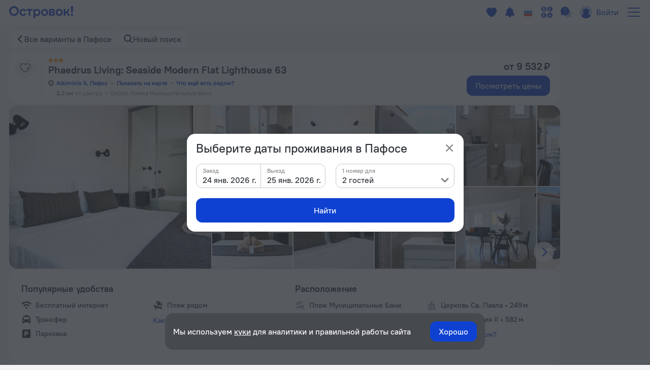

--- FILE ---
content_type: text/html; charset=utf-8
request_url: https://ostrovok.ru/hotel/cyprus/paphos/mid9927157/phaedrus_living_seaside_modern_flat_lighthouse_63/
body_size: 51917
content:
<!DOCTYPE html><html lang="ru" dir="ltr"><head><meta charSet="utf-8"/><script>(function s(e,t){var r=window,n=r.document,a="sledota";r[a]=r[a]||{e:t,s:a+"-snippet/0.1.0",q:[],push:function(){const e={ts:Date.now(),page:{url:n.location.href,referrer:n.referrer,title:n.title},params:Array.prototype.slice.call(arguments)};this.q.push(e)}};var s={environment:t};r[a].push("init",s);var i=n.createElement("script");i.async=!0,i.src=e,n.getElementsByTagName("head")[0].appendChild(i)})("//f.worldota.net/sledota/b2c.js", "production")</script><meta name="viewport" content="width=device-width, initial-scale=1"/><link rel="canonical" href="https://ostrovok.ru/hotel/cyprus/paphos/mid9927157/phaedrus_living_seaside_modern_flat_lighthouse_63/"/><meta property="og:site_name" content="Ostrovok.ru"/><meta property="og:type" content="website"/><meta property="og:url" content="https://ostrovok.ru/hotel/cyprus/paphos/mid9927157/phaedrus_living_seaside_modern_flat_lighthouse_63/"/><meta property="og:locale" content="ru_RU"/><meta property="og:title" content="Phaedrus Living: Seaside Modern Flat Lighthouse 63 3* в Пафосе отзывы, цены и фото номеров - забронировать гостиницу Phaedrus Living: Seaside Modern Flat Lighthouse 63 онлайн"/><meta property="og:description" content="Бронирование Phaedrus Living: Seaside Modern Flat Lighthouse 63 в Пафосе - забронировать отель Phaedrus Living: Seaside Modern Flat Lighthouse 63, цены и фото номеров. Phaedrus Living: Seaside Modern Flat Lighthouse 63, Alkiminis 5, Пафос."/><meta property="og:image" content="https://cdn.worldota.net/t/640x400/content/aa/5d/aa5d1e69b910efa10979dfcc527080710e2d6c3a.JPEG"/><meta property="og:email" content="hi@ostrovok.ru"/><meta property="og:phone_number" content="+7 499 215-65-25"/><meta property="fb:admins" content="timfourseven"/><title>Phaedrus Living: Seaside Modern Flat Lighthouse 63 3* в Пафосе отзывы, цены и фото номеров - забронировать гостиницу Phaedrus Living: Seaside Modern Flat Lighthouse 63 онлайн</title><meta name="description" content="Бронирование Phaedrus Living: Seaside Modern Flat Lighthouse 63 в Пафосе - забронировать отель Phaedrus Living: Seaside Modern Flat Lighthouse 63, цены и фото номеров. Phaedrus Living: Seaside Modern Flat Lighthouse 63, Alkiminis 5, Пафос."/><script type="application/ld+json">{
  "@context": "http://schema.org",
  "@type": "Hotel",
  "address": {
    "@type": "PostalAddress",
    "addressCountry": "Кипр",
    "addressLocality": "Пафос",
    "addressRegion": "Пафос",
    "postalCode": "8041",
    "streetAddress": "Alkiminis 5, Пафос"
  },
  "geo": {
    "@type": "GeoCoordinates",
    "latitude": "34.756317138671875",
    "longitude": "32.41527557373047"
  },
  "starRating": {
    "@type": "Rating",
    "ratingValue": "3"
  },
  "aggregateRating": {
    "@type": "AggregateRating",
    "bestRating": "10",
    "ratingValue": "0",
    "ratingCount": "0",
    "reviewCount": "0",
    "worstRating": "1"
  },
  "makesOffer": {
    "@type": "AggregateOffer",
    "lowPrice": "9531.55",
    "priceCurrency": "RUB"
  },
  "name": "Phaedrus Living: Seaside Modern Flat Lighthouse 63",
  "image": "https://cdn.worldota.net/t/1200x616/content/aa/5d/aa5d1e69b910efa10979dfcc527080710e2d6c3a.JPEG",
  "photo": "https://cdn.worldota.net/t/1200x616/content/aa/5d/aa5d1e69b910efa10979dfcc527080710e2d6c3a.JPEG"
}</script><script type="application/ld+json">
{
  "@context": "http://schema.org",
  "@type": "BreadcrumbList",
  "itemListElement": [
    {
      "@type": "ListItem",
      "position": 0,
      "item": {
        "@id": "https://ostrovok.ru/",
        "name": "Главная"
      }
    },{
      "@type": "ListItem",
      "position": 1,
      "item": {
        "@id": "https://ostrovok.ru/hotel/cyprus/",
        "name": "Кипр"
      }
    },{
      "@type": "ListItem",
      "position": 2,
      "item": {
        "@id": "https://ostrovok.ru/hotel/cyprus/paphos/",
        "name": "Пафос"
      }
    },{
      "@type": "ListItem",
      "position": 3,
      "item": {
        "@id": "https://ostrovok.ru/hotel/cyprus/paphos/mid9927157/phaedrus_living_seaside_modern_flat_lighthouse_63/",
        "name": "Phaedrus Living: Seaside Modern Flat Lighthouse 63 3*"
      }
    }
  ]
}
</script><meta name="next-head-count" content="18"/><meta name="google-site-verification" content="_vSBLlSib4KLU40kq9MdsOi_XbzsoBVKl26-_9d_w5s"/><link rel="icon" href="https://f.worldota.net/ostrota/theme/ostrovok_v2/favicon-20240322165030.png" type="image/x-icon"/><link data-next-font="" rel="preconnect" href="/" crossorigin="anonymous"/><link rel="preload" href="https://f.fastrovok.net/hotel-frontend/branch/b988677-ru/_next/static/css/314be104c1c750dc.css" as="style"/><link rel="stylesheet" href="https://f.fastrovok.net/hotel-frontend/branch/b988677-ru/_next/static/css/314be104c1c750dc.css" data-n-g=""/><link rel="preload" href="https://f.fastrovok.net/hotel-frontend/branch/b988677-ru/_next/static/css/efcba939dd0f2c6e.css" as="style"/><link rel="stylesheet" href="https://f.fastrovok.net/hotel-frontend/branch/b988677-ru/_next/static/css/efcba939dd0f2c6e.css" data-n-p=""/><link rel="preload" href="https://f.fastrovok.net/hotel-frontend/branch/b988677-ru/_next/static/css/02f41c283ba6b28a.css" as="style"/><link rel="stylesheet" href="https://f.fastrovok.net/hotel-frontend/branch/b988677-ru/_next/static/css/02f41c283ba6b28a.css" data-n-p=""/><link rel="preload" href="https://f.fastrovok.net/hotel-frontend/branch/b988677-ru/_next/static/css/ae4b2d07fdd75c8b.css" as="style"/><link rel="stylesheet" href="https://f.fastrovok.net/hotel-frontend/branch/b988677-ru/_next/static/css/ae4b2d07fdd75c8b.css" data-n-p=""/><noscript data-n-css=""></noscript><script defer="" nomodule="" src="https://f.fastrovok.net/hotel-frontend/branch/b988677-ru/_next/static/chunks/polyfills-78c92fac7aa8fdd8.js"></script><script src="https://f.fastrovok.net/hotel-frontend/branch/b988677-ru/_next/static/chunks/webpack-16041b01268a4a29.js" defer=""></script><script src="https://f.fastrovok.net/hotel-frontend/branch/b988677-ru/_next/static/chunks/framework-bff6880dfff4518d.js" defer=""></script><script src="https://f.fastrovok.net/hotel-frontend/branch/b988677-ru/_next/static/chunks/main-a28224a9addb9ddd.js" defer=""></script><script src="https://f.fastrovok.net/hotel-frontend/branch/b988677-ru/_next/static/chunks/pages/_app-36b8b87b763d44b7.js" defer=""></script><script src="https://f.fastrovok.net/hotel-frontend/branch/b988677-ru/_next/static/chunks/1664-235ba81ec6c2c7d0.js" defer=""></script><script src="https://f.fastrovok.net/hotel-frontend/branch/b988677-ru/_next/static/chunks/8430-3ab5d5e0312b4b61.js" defer=""></script><script src="https://f.fastrovok.net/hotel-frontend/branch/b988677-ru/_next/static/chunks/6855-d94d7f54e2cf2c69.js" defer=""></script><script src="https://f.fastrovok.net/hotel-frontend/branch/b988677-ru/_next/static/chunks/3988-b0037348b296c49c.js" defer=""></script><script src="https://f.fastrovok.net/hotel-frontend/branch/b988677-ru/_next/static/chunks/6284-6fd30c2677b1f152.js" defer=""></script><script src="https://f.fastrovok.net/hotel-frontend/branch/b988677-ru/_next/static/chunks/7365-88334882e8e7c844.js" defer=""></script><script src="https://f.fastrovok.net/hotel-frontend/branch/b988677-ru/_next/static/chunks/9256-119da10625166cae.js" defer=""></script><script src="https://f.fastrovok.net/hotel-frontend/branch/b988677-ru/_next/static/chunks/pages/%5Bcountry%5D/%5Bregion%5D/%5Blevel3%5D/%5Bid%5D-5eea099a85241181.js" defer=""></script><script src="https://f.fastrovok.net/hotel-frontend/branch/b988677-ru/_next/static/8P5IVsa2TzfKLGIF3CyGB/_buildManifest.js" defer=""></script><script src="https://f.fastrovok.net/hotel-frontend/branch/b988677-ru/_next/static/8P5IVsa2TzfKLGIF3CyGB/_ssgManifest.js" defer=""></script><style id="__jsx-1909694595">body{  --palette-black: #2d3137;
  --palette-dark: #868686;
  --palette-gray: #c8c8c8;
  --palette-light: #e5e5e5;
  --palette-ulight: #f4f4f4;
  --palette-white: #ffffff;
  --palette-disabled: #afafaf;
  --palette-main: #0E41D2;
  --palette-sec: #E3EBFD;
  --border: #e5e5e5;
  --disabled-overlay: rgba(246, 246, 246, 0.8);
  --disabled-filter: grayscale(0.5) opacity(0.4);
  --header-bg: #ffffff;
  --header-bg-secondary: #f4f4f4;
  --header-logo-main-max-height: 40px;
  --header-logo-partner-max-height: 40px;
  --header-main: #0E41D2;
  --header-secondary: rgb(180, 203, 249);
  --header-typo: rgb(25, 72, 196);
  --header-menu-typo: #868686;
  --header-menu-typo-secondary: #868686;
  --header-active: #2d3137;
  --header-height: 48px;
  --header-height-secondary: 48px;
  --colored-primary-bg: #0E41D2;
  --colored-primary-typo: #ffffff;
  --colored-primary-hover-bg: rgb(6, 54, 200);
  --colored-primary-active-bg: rgb(0, 23, 176);
  --colored-secondary-bg: #E3EBFD;
  --colored-secondary-typo: rgb(14, 65, 210);
  --colored-secondary-hover-bg: rgb(224, 232, 250);
  --colored-secondary-active-bg: rgb(220, 228, 246);
  --button-primary-bg: #0E41D2;
  --button-primary-typo: #ffffff;
  --button-primary-hover-bg: rgb(6, 54, 200);
  --button-primary-active-bg: rgb(0, 23, 176);
  --button-secondary-bg: #E3EBFD;
  --button-secondary-typo: rgb(14, 65, 210);
  --button-secondary-hover-bg: rgb(224, 232, 250);
  --button-secondary-active-bg: rgb(220, 228, 246);
  --button-danger-bg: rgb(206, 33, 33);
  --button-danger-typo: #ffffff;
  --button-danger-hover-bg: rgb(189, 53, 44);
  --button-danger-active-bg: rgb(165, 32, 24);
  --button-outline-border: #0E41D2;
  --button-outline-typo: #0E41D2;
  --button-outline-hover-border: rgb(6, 54, 200);
  --button-outline-active-border: rgb(0, 23, 176);
  --multibutton-border: #e5e5e5;
  --multibutton-on-bg: #ffffff;
  --multibutton-on-typo: #0E41D2;
  --multibutton-off-bg: #f4f4f4;
  --multibutton-off-typo: #868686;
  --field-bg: #ffffff;
  --field-typo: #2d3137;
  --field-placeholder: #afafaf;
  --field-label: #2d3137;
  --field-border: #e5e5e5;
  --field-hover-border: rgb(6, 54, 200);
  --field-active-border: rgb(0, 23, 176);
  --dropdown-selected-bg: rgba(14, 65, 210, 0.09999999999999998);
  --selected-bg: rgba(14, 65, 210, 0.09999999999999998);
  --box-border: #e5e5e5;
  --box-bg: #ffffff;
  --box-hover-border: rgb(6, 54, 200);
  --box-active-bg: rgba(14, 65, 210, 0.4);
  --box-on-bg: #0E41D2;
  --box-on-typo: #ffffff;
  --box-on-hover-bg: rgb(6, 54, 200);
  --calendar-holiday-color-edge: #ffddbb;
  --calendar-holiday-color: #be0000;
  --link: #0E41D2;
  --link-hover: rgb(0, 23, 176);
  --link-active: rgb(0, 0, 158);
  --link-alt: rgb(146, 188, 255);
  --link-alt-hover: rgb(188, 221, 255);
  --link-alt-active: rgb(215, 237, 255);
  --text: #2d3137;
  --text-secondary: #868686;
  --text-alt: #ffffff;
  --block-bg: #ffffff;
  --block-bg-secondary: #f4f4f4;
  --block-bg-alt: #2d3137;
  --shadow: rgba(45, 49, 55, 0.3);
  --alert: #ce2121;
  --alert-bg: rgb(252, 234, 234);
  --alert-alt: rgb(234, 165, 165);
  --alert-outline: rgba(206, 33, 33, 0.4);
  --success: #53af24;
  --success-bg: rgb(220, 239, 211);
  --success-alt: rgb(186, 223, 168);
  --warning: #e77c00;
  --warning-bg: rgb(246, 228, 206);
  --warning-alt: rgb(255, 173, 78);
  --highlight-bg: #fff8e6;
  --focus-outline: rgba(14, 65, 210, 0.4);
  --logo-bg: transparent;
  --brand-typo-like: #0E41D2;
  --fidelity-dreams: #ff6464;
  --fidelity-guru-points-main: #fb3e7f;
  --fidelity-guru-points-secondary: #ff872c;
  --fidelity-guru-points-bg: #fff5f9;
  --fidelity-ratehawk-points: #4086e4;
  --fidelity-roundtrip-points: #cf11ff;
  --fidelity-segment-black: rgb(70,74,80);
  --fidelity-segment-gold: rgb(255,201,55);
  --fidelity-segment-platinum: rgb(214,205,192);
  --fidelity-segment-silver: rgb(179,198,216);
  --fidelity-zen-points: #5c77cc;
  --social-facebook-color: #1382ff;
  --social-telegram-color: #23a2e3;
  --social-viber-color: #675bac;
  --social-apple-color: #2d3137;
  --z-index-start: 1;
  --z-index-tip: 2;
  --z-index-popup: 12;
  --z-index-popup-important: 22;
  --z-index-cookie-banner: 32;
  --p-primary: #0E41D2;
  --p-primary-hover: rgb(6, 54, 200);
  --p-primary-active: rgb(0, 23, 176);
  --p-brand: #0E41D2;
  --p-brand-hover: rgb(6, 54, 200);
  --p-brand-active: rgb(0, 23, 176);
  --p-secondary: rgb(237, 242, 252);
  --p-secondary-hover: rgb(234, 239, 249);
  --p-secondary-active: rgb(230, 235, 245);
  --p-focus: rgba(14, 65, 210, 0.4);
  --p-highlight: rgba(14, 65, 210, 0.19999999999999996);
  --p-disabled-cover: rgba(246, 246, 246, 0.8);
  --p-disabled-inv-cover: rgba(0, 0, 0, 0.6);
  --p-link: #0E41D2;
  --p-link-hover: rgb(42, 99, 245);
  --p-link-inv: rgb(146, 188, 255);
  --p-link-inv-hover: rgb(188, 221, 255);
  --p-neutral-100-04: rgba(0,0,0,0.04);
  --p-neutral-100-46: rgba(0,0,0,0.46);
  --p-neutral-100-90: rgba(0,0,0,0.90);
  --p-neutral-80: #2D3137;
  --p-neutral-50: #868686;
  --p-neutral-20: #C8C8C8;
  --p-neutral-10: #E5E5E5;
  --p-neutral-05: #F4F4F4;
  --p-neutral-03: #F8F8F8;
  --p-neutral-0: #FFFFFF;
  --p-neutral-0-12: rgba(0,0,0,0.12);
  --p-neutral-0-90: rgba(0,0,0,0.90);
  --p-alert: #CE2121;
  --p-alert-hover: #BA0505;
  --p-alert-bg: #FAE9E9;
  --p-warning: #E77D00;
  --p-warning-bg: #FAE5CC;
  --p-success: #53AF24;
  --p-success-bg: #DDEFD3;
  --t-radius-2xs: 4px;
  --t-radius-xs: 6px;
  --t-radius-sm: 8px;
  --t-radius-md: 12px;
  --t-radius-lg: 20px;
  --t-compsize-2xs: 32px;
  --t-compsize-xs: 36px;
  --t-compsize-sm: 40px;
  --t-compsize-md: 48px;
  --t-compsize-lg: 56px;
  --t-compsize-xl: 60px;
  --t-spacing-2xs: 2px;
  --t-spacing-xs: 4px;
  --t-spacing-sm: 8px;
  --t-spacing-md: 12px;
  --t-spacing-lg: 16px;
  --t-spacing-xl: 20px;
  --t-spacing-2xl: 24px;
  --t-fontsize-xs: 12px;
  --t-fontsize-sm: 14px;
  --t-fontsize-md: 16px;
  --t-fontsize-lg: 20px;
  --t-iconsize-xs: 14px;
  --t-iconsize-sm: 14px;
  --t-iconsize-md: 16px;
  --t-iconsize-lg: 20px;
  --t-button-primary-bg: #0E41D2;
  --t-button-primary-hover-bg: rgb(6, 54, 200);
  --t-button-primary-active-bg: rgb(0, 23, 176);
  --t-button-primary-label: #FFFFFF;
  --t-button-secondary-bg: rgb(237, 242, 252);
  --t-button-secondary-hover-bg: rgb(234, 239, 249);
  --t-button-secondary-active-bg: rgb(230, 235, 245);
  --t-button-secondary-label: #0E41D2;
  --t-button-ghost-label: #0E41D2;
  --t-button-ghost-label-hover: rgb(42, 99, 245);
  --t-button-alert-bg: #CE2121;
  --t-button-alert-hover-bg: #BA0505;
  --t-button-alert-active-bg: #CE2121;
  --t-button-alert-label: #FFFFFF;
  --t-button-disabled-cover: rgba(246, 246, 246, 0.8);
  --t-button-focus: rgba(14, 65, 210, 0.4);
  --t-button-radius: 12px;
  --t-button-inv-primary-bg: #FFFFFF;
  --t-button-inv-primary-hover-bg: rgb(237, 242, 252);
  --t-button-inv-primary-active-bg: rgb(237, 242, 252);
  --t-button-inv-primary-label: #0E41D2;
  --t-button-inv-secondary-bg: rgb(237, 242, 252);
  --t-button-inv-secondary-hover-bg: rgb(234, 239, 249);
  --t-button-inv-secondary-active-bg: rgb(230, 235, 245);
  --t-button-inv-secondary-label: #0E41D2;
  --t-button-inv-ghost-label: rgb(146, 188, 255);
  --t-button-inv-ghost-label-hover: rgb(188, 221, 255);
  --t-textinput-filled-bg: #F4F4F4;
  --t-textinput-filled-bg-hover: #F8F8F8;
  --t-textinput-filled-stroke: #F4F4F4;
  --t-textinput-filled-stroke-hover: #E5E5E5;
  --t-textinput-outline-bg: #FFFFFF;
  --t-textinput-outline-stroke: #C8C8C8;
  --t-textinput-outline-stroke-hover: #868686;
  --t-textinput-focus: rgba(14, 65, 210, 0.4);
  --t-textinput-title: #868686;
  --t-textinput-value: #2D3137;
  --t-textinput-value-placeholder: #868686;
  --t-textinput-value-autofill: #C8C8C8;
  --t-textinput-disabled-cover: rgba(246, 246, 246, 0.8);
  --t-textinput-stroke-alert: #CE2121;
  --t-textinput-toggle-typo: #2D3137;
  --t-textinput-toggle-filled-bg: #E5E5E5;
  --t-textinput-toggle-outline-bg: #E5E5E5;
  --t-textinput-toggle-thumb-bg: #FFFFFF;
  --t-textinput-filled-select-bg: #FFFFFF;
  --t-textinput-outline-select-bg: #F4F4F4;
  --t-textinput-outline-select-bg-hover: #FFFFFF;
  --t-textinput-radius: 12px;
  --t-textinput-toggle-radius: 8px;
  --t-textinput-thumb-radius: 6px;
  --t-textinput-textfield-select-radius: 8px;
  --t-textarea-filled-bg: #F4F4F4;
  --t-textarea-filled-bg-hover: #F8F8F8;
  --t-textarea-filled-stroke: #F4F4F4;
  --t-textarea-filled-stroke-hover: #E5E5E5;
  --t-textarea-outline-bg: #FFFFFF;
  --t-textarea-outline-stroke: #C8C8C8;
  --t-textarea-outline-stroke-hover: #868686;
  --t-textarea-focus: rgba(14, 65, 210, 0.4);
  --t-textarea-title: #868686;
  --t-textarea-value: #2D3137;
  --t-textarea-value-placeholder: #868686;
  --t-textarea-value-autofill: #C8C8C8;
  --t-textarea-disabled-cover: rgba(246, 246, 246, 0.8);
  --t-textarea-stroke-alert: #CE2121;
  --t-textarea-toggle-typo: #2D3137;
  --t-textarea-toggle-filled-bg: #E5E5E5;
  --t-textarea-toggle-outline-bg: #E5E5E5;
  --t-textarea-toggle-thumb-bg: #FFFFFF;
  --t-textarea-filled-select-bg: #FFFFFF;
  --t-textarea-outline-select-bg: #F4F4F4;
  --t-textarea-outline-select-bg-hover: #FFFFFF;
  --t-textarea-radius: 12px;
  --t-textarea-toggle-radius: 8px;
  --t-textarea-thumb-radius: 6px;
  --t-textarea-select-radius: 8px;
  --brand-logo: https://f.worldota.net/ostrota/theme/ostrovok_v2/logo-20240322100815.svg;
  --brand-logo-partner: ;
;}</style></head><body><div id="__next"><div class="DefaultLayout_layout__dgBJF"><div class="DefaultLayout_top__9vBSh"><div class="DefaultLayout_header__qI7jP"><div data-attr-is-logged="false" class="styles_root__apqG0" id="header-dengage-container"></div><div><div class="HeaderB2C_main__nv7JA" data-testid="header"><a class="Logo_logo__epKCW Logo_logo_position_first__QUWVr Logo_logo_type_main__Qa5zH external" href="/" data-testid="header-logo-link"><img alt="" src="https://f.worldota.net/ostrota/theme/ostrovok_v2/logo-20240322100815.svg"/></a></div><div class="HeaderB2C_extra__Tf8s_"></div></div></div></div><div class="HotelPage_hotel___A7zr"><div class="HotelBreadcrumbs_root__gHdnC"><a class="Link_link___BpEA HotelBreadcrumbs_item__b7tyf HotelBreadcrumbs_item_arrow__UEKZj" href="/hotel/cyprus/paphos/">Все варианты в Пафосе</a><button class="HotelBreadcrumbs_item__b7tyf HotelBreadcrumbs_item_search__HRH2S" type="button" data-testid="breadcrumbs_search">Новый поиск</button></div></div><div class="HotelPage_hotelWrapper__HAy27"><div class="HotelPage_content__d10uL"><div><div class="HotelHeader_header__SV_rn"><div class="HotelHeader_icons__3_3OX"><div class="HotelHeader_favorite__v9K9M" role="button" tabindex="0" aria-label="favorite-button"></div></div><div class="HotelHeader_content__2ygh_"><div class="HotelHeader_starsWrapper__wPqwB"><div class="HotelStars_root__Yh2fX" style="--star-size:10px"><span class="HotelStars_star__30xfr"></span><span class="HotelStars_star__30xfr"></span><span class="HotelStars_star__30xfr"></span></div></div><div class="HotelHeader_nameWrapper__SHPme"><h1 class="HotelHeader_name__jnPyx">Phaedrus Living: Seaside Modern Flat Lighthouse 63</h1></div><div class="HotelHeader_addressContainer__n3zHW"><button class="Link_link___BpEA HotelHeader_address__AiWd2" data-testid="hotel-header-address-link" type="button">Alkiminis 5, Пафос</button><button class="Link_link___BpEA HotelHeader_address__AiWd2" data-testid="hotel-header-address-map-link" type="button">Показать на карте</button></div><div class="HotelHeader_distances__TiDcy"><div class="HotelHeader_distance__fctyE"><span class="HotelHeader_distanceValue__Qv4VE">2,2 км</span><span>от центра</span></div><div class="HotelHeader_distance__fctyE"><span>Около Пляжа Муниципальные Бани</span></div></div></div><div class="HotelHeader_price___42_L"><p class="HotelHeader_priceTitle__zGlTb">от 9 532 ₽</p><button class="Button_button__ozIOl Button_button_size_s__D1713 HotelHeader_priceButton__MiNJL" tabindex="0" data-testid="roomspage-view-price"><div class="Button_content__1ypi3">Посмотреть цены</div></button></div></div><div class="HotelHeader_galleryWrapper__FSWWn"><div class="HotelHeaderGallery_wrapper__8Ee7b"><div class="ScrollGallery_scrollGallery__e8own"><ul class="ScrollGallery_slides__Yv39X"><li class="ScrollGallery_slide__My3l7" role="button" tabindex="0"><picture><source srcSet="https://cdn.worldota.net/t/640x400/content/aa/5d/aa5d1e69b910efa10979dfcc527080710e2d6c3a.JPEG" type="image/jpeg"/><img src="https://cdn.worldota.net/t/640x400/content/aa/5d/aa5d1e69b910efa10979dfcc527080710e2d6c3a.JPEG" alt="Phaedrus Living: Seaside Modern Flat Lighthouse 63" loading="eager"/></picture></li><li class="ScrollGallery_slide__My3l7" role="button" tabindex="0"><picture><source srcSet="https://cdn.worldota.net/t/640x400/content/8c/eb/8ceb626f4fd4df143e93b1a026b84752380a01bc.JPEG" type="image/jpeg"/><img src="https://cdn.worldota.net/t/640x400/content/8c/eb/8ceb626f4fd4df143e93b1a026b84752380a01bc.JPEG" alt="Phaedrus Living: Seaside Modern Flat Lighthouse 63" loading="eager"/></picture></li><li class="ScrollGallery_slide__My3l7" role="button" tabindex="0"><picture><source srcSet="https://cdn.worldota.net/t/640x400/content/00/94/009411c6c1517a64e639e9769e1066200f604051.JPEG" type="image/jpeg"/><img src="https://cdn.worldota.net/t/640x400/content/00/94/009411c6c1517a64e639e9769e1066200f604051.JPEG" alt="Phaedrus Living: Seaside Modern Flat Lighthouse 63" loading="eager"/></picture></li><li class="ScrollGallery_slide__My3l7" role="button" tabindex="0"><picture><source srcSet="https://cdn.worldota.net/t/640x400/content/f0/4e/f04e305003c5f74dc1e751a6bd94ab2116051b3a.JPEG" type="image/jpeg"/><img src="https://cdn.worldota.net/t/640x400/content/f0/4e/f04e305003c5f74dc1e751a6bd94ab2116051b3a.JPEG" alt="Phaedrus Living: Seaside Modern Flat Lighthouse 63" loading="eager"/></picture></li><li class="ScrollGallery_slide__My3l7" role="button" tabindex="0"><picture><source srcSet="https://cdn.worldota.net/t/640x400/content/04/ae/04ae4e82302f3905a6253186245e8517c2647398.JPEG" type="image/jpeg"/><img src="https://cdn.worldota.net/t/640x400/content/04/ae/04ae4e82302f3905a6253186245e8517c2647398.JPEG" alt="Phaedrus Living: Seaside Modern Flat Lighthouse 63" loading="eager"/></picture></li><li class="ScrollGallery_slide__My3l7" role="button" tabindex="0"><picture><source srcSet="https://cdn.worldota.net/t/640x400/content/c8/b8/c8b8e24e1a798fb396f0547c91f51b1b9943e2e6.JPEG" type="image/jpeg"/><img src="https://cdn.worldota.net/t/640x400/content/c8/b8/c8b8e24e1a798fb396f0547c91f51b1b9943e2e6.JPEG" alt="Phaedrus Living: Seaside Modern Flat Lighthouse 63" loading="eager"/></picture></li><li class="ScrollGallery_slide__My3l7" role="button" tabindex="0"><picture><source srcSet="https://cdn.worldota.net/t/640x400/content/e8/b0/e8b0556a41da231686c25084c7e38ebef50b6e7b.JPEG" type="image/jpeg"/><img src="https://cdn.worldota.net/t/640x400/content/e8/b0/e8b0556a41da231686c25084c7e38ebef50b6e7b.JPEG" alt="Phaedrus Living: Seaside Modern Flat Lighthouse 63" loading="eager"/></picture></li><li class="ScrollGallery_slide__My3l7" role="button" tabindex="0"><picture><source srcSet="https://cdn.worldota.net/t/640x400/content/4f/0c/4f0cfb06e0e7468aab593339aa756e53fb545fce.jpeg" type="image/jpeg"/><img src="https://cdn.worldota.net/t/640x400/content/4f/0c/4f0cfb06e0e7468aab593339aa756e53fb545fce.jpeg" alt="Phaedrus Living: Seaside Modern Flat Lighthouse 63" loading="eager"/></picture></li><li class="ScrollGallery_slide__My3l7" role="button" tabindex="0"><picture><source srcSet="https://cdn.worldota.net/t/640x400/content/38/b0/38b01a9c26acb5b76545d2adf315ab395f83dbeb.jpeg" type="image/jpeg"/><img src="https://cdn.worldota.net/t/640x400/content/38/b0/38b01a9c26acb5b76545d2adf315ab395f83dbeb.jpeg" alt="Phaedrus Living: Seaside Modern Flat Lighthouse 63" loading="eager"/></picture></li><li class="ScrollGallery_slide__My3l7" role="button" tabindex="0"><picture><source srcSet="https://cdn.worldota.net/t/640x400/content/55/e7/55e7ad2efad4ad65709521f895d114edb0e5387d.jpeg" type="image/jpeg"/><img src="https://cdn.worldota.net/t/640x400/content/55/e7/55e7ad2efad4ad65709521f895d114edb0e5387d.jpeg" alt="Phaedrus Living: Seaside Modern Flat Lighthouse 63" loading="eager"/></picture></li><li class="ScrollGallery_slide__My3l7" role="button" tabindex="0"><picture><source srcSet="https://cdn.worldota.net/t/640x400/content/b4/69/b4690f852d8450c811755e2ea24cfe2fc2fe3a5b.jpeg" type="image/jpeg"/><img src="https://cdn.worldota.net/t/640x400/content/b4/69/b4690f852d8450c811755e2ea24cfe2fc2fe3a5b.jpeg" alt="Phaedrus Living: Seaside Modern Flat Lighthouse 63" loading="eager"/></picture></li><li class="ScrollGallery_slide__My3l7" role="button" tabindex="0"><picture><source srcSet="https://cdn.worldota.net/t/640x400/content/53/0d/530d662dc96ee2f8702352cef4590a8a4805e32c.jpeg" type="image/jpeg"/><img src="https://cdn.worldota.net/t/640x400/content/53/0d/530d662dc96ee2f8702352cef4590a8a4805e32c.jpeg" alt="Phaedrus Living: Seaside Modern Flat Lighthouse 63" loading="eager"/></picture></li><li class="ScrollGallery_slide__My3l7" role="button" tabindex="0"><picture><source srcSet="https://cdn.worldota.net/t/640x400/content/4a/7b/4a7ba3f7a44e71ad510cc2022338a0e4612e003d.jpeg" type="image/jpeg"/><img src="https://cdn.worldota.net/t/640x400/content/4a/7b/4a7ba3f7a44e71ad510cc2022338a0e4612e003d.jpeg" alt="Phaedrus Living: Seaside Modern Flat Lighthouse 63" loading="eager"/></picture></li><li class="ScrollGallery_slide__My3l7" role="button" tabindex="0"><picture><source srcSet="https://cdn.worldota.net/t/640x400/content/64/da/64da185e272acc5cc33b785014f002c80833ca9a.JPEG" type="image/jpeg"/><img src="https://cdn.worldota.net/t/640x400/content/64/da/64da185e272acc5cc33b785014f002c80833ca9a.JPEG" alt="Phaedrus Living: Seaside Modern Flat Lighthouse 63" loading="eager"/></picture></li><li class="ScrollGallery_slide__My3l7" role="button" tabindex="0"><picture><source srcSet="https://cdn.worldota.net/t/640x400/content/ec/00/ec00e5e10173f23cbba72d55b7a237fbcb93b273.JPEG" type="image/jpeg"/><img src="https://cdn.worldota.net/t/640x400/content/ec/00/ec00e5e10173f23cbba72d55b7a237fbcb93b273.JPEG" alt="Phaedrus Living: Seaside Modern Flat Lighthouse 63" loading="eager"/></picture></li><li class="ScrollGallery_slide__My3l7" role="button" tabindex="0"><picture><source srcSet="https://cdn.worldota.net/t/640x400/content/47/90/47904b2e11ce78fcab9c95c057fe0266c44fb875.JPEG" type="image/jpeg"/><img src="https://cdn.worldota.net/t/640x400/content/47/90/47904b2e11ce78fcab9c95c057fe0266c44fb875.JPEG" alt="Phaedrus Living: Seaside Modern Flat Lighthouse 63" loading="eager"/></picture></li></ul></div></div></div><div class="Perks_perks__uQcQQ"><div class="Perks_amenities__Q99tX"><h2 class="Perks_title__wPOUY">Популярные удобства</h2><ul class="Perks_list__QbtBm"><li class="Perks_amenity__0xIOT Perks_amenity_HAS_INTERNET__bOeJR">Бесплатный интернет</li><li class="Perks_amenity__0xIOT Perks_amenity_HAS_AIRPORT_TRANSFER__5_J3J">Трансфер</li><li class="Perks_amenity__0xIOT Perks_amenity_HAS_PARKING__MJQGc">Парковка</li><li class="Perks_amenity__0xIOT Perks_amenity_BEACH__bd6PC">Пляж рядом</li><li></li></ul></div><div class="Perks_geoblock__Qdjep Perks_geoblock_withAmenities__FSJSO"><h2 class="Perks_title__wPOUY">Расположение</h2><ul class="Perks_list__QbtBm"><li class="Perks_poi__x3Yic Perks_poi_BEACH__QQ6FU"><span>Пляж Муниципальные Бани</span></li><li class="Perks_poi__x3Yic Perks_poi_BEACH__QQ6FU"><span>Пляж Аликес</span><span> • </span><span class="Perks_distance___fZoo">147 м</span></li><li class="Perks_poi__x3Yic Perks_poi_HISTORICAL_POI__wERgQ"><span>Раннехристианская базилика</span><span> • </span><span class="Perks_distance___fZoo">164 м</span></li><li class="Perks_poi__x3Yic Perks_poi_CHURCH__MJV2u"><span>Церковь Св. Павла</span><span> • </span><span class="Perks_distance___fZoo">249 м</span></li><li class="Perks_poi__x3Yic Perks_poi_BEACH__QQ6FU"><span>Пляж Врисудия ΙΙ</span><span> • </span><span class="Perks_distance___fZoo">582 м</span></li><li></li></ul></div></div></div><div data-attr-is-logged="false" class="styles_root__apqG0" id="dengage-before-dates-container"></div><div data-attr-is-logged="false" class="styles_root__apqG0" id="hotel-page-body-dangage-container"></div><div><div class="HotelSearchResultDateless_hotelSearchResultDateless__G_iqG"><h2 class="HotelSearchResultDateless_title__R8bSm">Доступные номера</h2><p class="HotelSearchResultDateless_description__VoycQ">Укажите даты поездки, и мы покажем вам актуальные цены</p><div class="DatelessMessage_datelessMessage__hhoq_"><p class="DatelessMessage_title__ObMF1">Даты не выбраны</p><p class="DatelessMessage_description__oy2zV">Если не знаете конкретные даты, выберите примерные числа, чтобы сориентироваться по цене.</p><button class="Button_button__ozIOl Button_button_size_s__D1713 DatelessMessage_button__V_1Hu" tabindex="0" data-testid="search-result-noavailability-banner-button"><div class="Button_content__1ypi3">Выбрать даты</div></button></div></div></div><div class="HotelPage_sidebarWrapper__rUKOJ"><div class="HotelPage_sidebarWrapperLeftCol__VP5Q_"><div class="GeoBlock_geoBlock__wlzuV"><div class="GeoBlock_title__DOLQ1"><h3 class="CardTitle_cardTitle__sfh2R">Расположение</h3></div><p class="GeoBlock_address__H4o9i">Alkiminis 5, Пафос</p><div class="Pois_pois__1PO_m"><ul class="Pois_list__XOxNi"><li><div class="Pois_subtitle__HRzCw Pois_subtitle_type_NEARBY__t5I_l" role="button" tabindex="0">Что вокруг<svg width="16" height="16" viewBox="0 0 20 20" fill="currentColor" class="Pois_subtitleArrow__Y6Avh Pois_subtitleArrow_opened__eqNeE"><path fill-rule="nonzero" d="M10.908 14.623l6.139-6.14c.5-.499.5-1.315 0-1.815l-.172-.174a1.29 1.29 0 0 0-1.817 0L10 11.553l-5.06-5.06a1.288 1.288 0 0 0-1.814 0l-.173.175c-.5.5-.5 1.316 0 1.816l6.14 6.139a1.288 1.288 0 0 0 1.815 0"></path></svg></div></li><li><div class="Pois_item__DVGia Pois_item_BEACH__lpMVL" role="button" tabindex="0"><span>Пляж Муниципальные Бани</span><span> • </span><span class="Pois_distance__0icg_">0 м</span></div></li><li><div class="Pois_item__DVGia Pois_item_BEACH__lpMVL" role="button" tabindex="0"><span>Пляж Аликес</span><span> • </span><span class="Pois_distance__0icg_">147 м</span></div></li><li><div class="Pois_item__DVGia Pois_item_HISTORICAL_POI__E0JYb" role="button" tabindex="0"><span>Раннехристианская базилика</span><span> • </span><span class="Pois_distance__0icg_">164 м</span></div></li><li><div class="Pois_item__DVGia Pois_item_CHURCH__etNsH" role="button" tabindex="0"><span>Церковь Св. Павла</span><span> • </span><span class="Pois_distance__0icg_">249 м</span></div></li><li><div class="Pois_item__DVGia Pois_item_BEACH__lpMVL" role="button" tabindex="0"><span>Пляж Врисудия ΙΙ</span><span> • </span><span class="Pois_distance__0icg_">582 м</span></div></li><li><div class="Pois_item__DVGia Pois_item_HISTORICAL_POI__E0JYb" role="button" tabindex="0"><span>Катакомбы Святой Соломонии</span><span> • </span><span class="Pois_distance__0icg_">647 м</span></div></li><li><div class="Pois_item__DVGia Pois_item_BEACH__lpMVL" role="button" tabindex="0"><span>Пляж Фарос</span><span> • </span><span class="Pois_distance__0icg_">659 м</span></div></li><li><div class="Pois_item__DVGia Pois_item_CHURCH__etNsH" role="button" tabindex="0"><span>Церковь Агиои Анаргирой</span><span> • </span><span class="Pois_distance__0icg_">667 м</span></div></li><li><div class="Pois_item__DVGia Pois_item_HARBOR__pJX2j" role="button" tabindex="0"><span>Порт Пафоса</span><span> • </span><span class="Pois_distance__0icg_">778 м</span></div></li><li><div class="Pois_item__DVGia Pois_item_BEACH__lpMVL" role="button" tabindex="0"><span>Пляж СОДАП</span><span> • </span><span class="Pois_distance__0icg_">784 м</span></div></li></ul><ul class="Pois_list__XOxNi"><li><div class="Pois_subtitle__HRzCw Pois_subtitle_type_TOP__8UIsR" role="button" tabindex="0">Достопримечательности<svg width="16" height="16" viewBox="0 0 20 20" fill="currentColor" class="Pois_subtitleArrow__Y6Avh Pois_subtitleArrow_opened__eqNeE"><path fill-rule="nonzero" d="M10.908 14.623l6.139-6.14c.5-.499.5-1.315 0-1.815l-.172-.174a1.29 1.29 0 0 0-1.817 0L10 11.553l-5.06-5.06a1.288 1.288 0 0 0-1.814 0l-.173.175c-.5.5-.5 1.316 0 1.816l6.14 6.139a1.288 1.288 0 0 0 1.815 0"></path></svg></div></li><li><div class="Pois_item__DVGia Pois_item_PARK__lqBv_" role="button" tabindex="0"><span>Муниципальный парк Пафос</span><span> • </span><span class="Pois_distance__0icg_">2,1 км</span></div></li><li><div class="Pois_item__DVGia Pois_item_MUSEUM__CDEqs" role="button" tabindex="0"><span>Пафосский археологический музей</span><span> • </span><span class="Pois_distance__0icg_">2,2 км</span></div></li><li><div class="Pois_item__DVGia Pois_item_HISTORICAL_POI__E0JYb" role="button" tabindex="0"><span>Усыпальницы королей</span><span> • </span><span class="Pois_distance__0icg_">2,4 км</span></div></li><li><div class="Pois_item__DVGia" role="button" tabindex="0"><span>Водный парк Афродиты в Пафосе</span><span> • </span><span class="Pois_distance__0icg_">2,8 км</span></div></li><li><div class="Pois_item__DVGia Pois_item_BEACH__lpMVL" role="button" tabindex="0"><span>Пляж Корал Бэй</span><span> • </span><span class="Pois_distance__0icg_">11,4 км</span></div></li><li><div class="Pois_item__DVGia Pois_item_ZOOS_AND_AQUARIUMS__4m4lC" role="button" tabindex="0"><span>Зоопарк Пафос</span><span> • </span><span class="Pois_distance__0icg_">16,7 км</span></div></li><li><div class="Pois_item__DVGia Pois_item_HISTORICAL_POI__E0JYb" role="button" tabindex="0"><span>Замок Лимассола</span><span> • </span><span class="Pois_distance__0icg_">58,1 км</span></div></li><li><div class="Pois_item__DVGia Pois_item_HARBOR__pJX2j" role="button" tabindex="0"><span>Гавань Лимассола</span><span> • </span><span class="Pois_distance__0icg_">58,1 км</span></div></li><li><div class="Pois_item__DVGia Pois_item_EDUCATIONAL_OBJECTS__i8InL" role="button" tabindex="0"><span>Кипрский технологический университет</span><span> • </span><span class="Pois_distance__0icg_">58,3 км</span></div></li><li><div class="Pois_item__DVGia Pois_item_HISTORICAL_POI__E0JYb" role="button" tabindex="0"><span>Площадь героев</span><span> • </span><span class="Pois_distance__0icg_">58,4 км</span></div></li></ul><ul class="Pois_list__XOxNi"><li><div class="Pois_subtitle__HRzCw Pois_subtitle_type_AIRPORT__LADMz" role="button" tabindex="0">Аэропорты<svg width="16" height="16" viewBox="0 0 20 20" fill="currentColor" class="Pois_subtitleArrow__Y6Avh Pois_subtitleArrow_opened__eqNeE"><path fill-rule="nonzero" d="M10.908 14.623l6.139-6.14c.5-.499.5-1.315 0-1.815l-.172-.174a1.29 1.29 0 0 0-1.817 0L10 11.553l-5.06-5.06a1.288 1.288 0 0 0-1.814 0l-.173.175c-.5.5-.5 1.316 0 1.816l6.14 6.139a1.288 1.288 0 0 0 1.815 0"></path></svg></div></li><li><div class="Pois_item__DVGia Pois_item_AIRPORT__1AwXL" role="button" tabindex="0"><span>Международный аэропорт города Пафос</span><span> • </span><span class="Pois_distance__0icg_">8,4 км</span></div></li></ul></div></div><div class="About_about__tX2aL About_about_expandable___SXVb"><div class="About_title__lY6UT"><h3 class="CardTitle_cardTitle__sfh2R">Описание  апартаментов</h3></div><div class="About_content__urNRe"><div class="About_inner__i015y"><div class="About_description__ZCWpz"><p class="About_descriptionTitle__POYEB">Расположение</p><p class="About_descriptionParagraph__xWYso">Подходящий вариант для большой компании: апартаменты «Phaedrus Living: Seaside Modern Flat Lighthouse 63» находятся в Пафосе. Эти апартаменты располагаются в пешей доступности от центра города. Рядом с апартаментами — Пляж Муниципальные Бани, Пляж Аликес и Раннехристианская базилика.</p></div><div class="About_spoileredData__9uPbR"><div class="About_description__ZCWpz"><p class="About_descriptionTitle__POYEB">В апартаментах</p><p class="About_descriptionParagraph__xWYso">Бесплатный Wi-Fi на территории поможет всегда оставаться на связи. Для путешественников на машине организована парковка. Сотрудники апартаментов по запросу организуют гостям трансфер.</p></div></div></div><div class="About_spoiler__wQ98T"><div class="Spoiler_wrapper_fold__b5wQ0"><button class="Spoiler_button__Gj4Vv Spoiler_button_size_s__EU_Wv Spoiler_button_removePadding_inline__1GB6C Spoiler_button_view_link__NNnUC" tabindex="0" type="button"><svg width="16" height="16" viewBox="0 0 20 20" fill="currentColor" class="Spoiler_arrowIcon__ft7G1"><path fill-rule="nonzero" d="M10.908 14.623l6.139-6.14c.5-.499.5-1.315 0-1.815l-.172-.174a1.29 1.29 0 0 0-1.817 0L10 11.553l-5.06-5.06a1.288 1.288 0 0 0-1.814 0l-.173.175c-.5.5-.5 1.316 0 1.816l6.14 6.139a1.288 1.288 0 0 0 1.815 0"></path></svg>Развернуть описание</button></div></div><div class="About_facts__O7EPF"><div class="Facts_facts__vwTXs Facts_facts_collapsed__Irc2q"><p class="Facts_title__i9ZCI">Факты  об апартаментах</p><div class="Facts_spoilered__H55jV"><div class="Facts_content__2Usfk"><p class="Facts_subtitle__D_M_c">Тип розетки</p><div class="Facts_description__opvz1"><div class="Facts_descriptionInner__k8r5h"><p>Европейская</p><div class="FloatingTooltiped_wrapper__VbKT_ AdaptiveFloatingHint_wrapper__IfesY Facts_hint__bo7Sq"><svg class="HintIcon_root__2xZ6h" fill="none" height="22" viewBox="0 0 22 22" width="22"><rect x="3" y="3" width="16" height="16" rx="4"></rect><path d="M11 6c-.555 0-1.004.459-1.004 1.025 0 .566.45 1.025 1.004 1.025.555 0 1.005-.46 1.005-1.025C12.005 6.459 11.555 6 11 6ZM10.265 13.831H9V15h4v-1.169h-1.265V9.155H9v1.17h1.265v3.506Z"></path></svg></div></div><p class="Facts_grounding__vg10o">(с заземлением)</p><p>230 В / 50 Гц</p></div><div class="Facts_description__opvz1"><div class="Facts_descriptionInner__k8r5h"><p>Английская</p><div class="FloatingTooltiped_wrapper__VbKT_ AdaptiveFloatingHint_wrapper__IfesY Facts_hint__bo7Sq"><svg class="HintIcon_root__2xZ6h" fill="none" height="22" viewBox="0 0 22 22" width="22"><rect x="3" y="3" width="16" height="16" rx="4"></rect><path d="M11 6c-.555 0-1.004.459-1.004 1.025 0 .566.45 1.025 1.004 1.025.555 0 1.005-.46 1.005-1.025C12.005 6.459 11.555 6 11 6ZM10.265 13.831H9V15h4v-1.169h-1.265V9.155H9v1.17h1.265v3.506Z"></path></svg></div></div><p>230 В / 50 Гц</p></div></div><div class="Facts_content__2Usfk"><p class="Facts_subtitle__D_M_c">Количество номеров и этажей</p><div class="Facts_description__opvz1">1 номер, 1 этаж</div></div></div></div></div></div></div><div class="Amenities_amenities__mn7W3"><div class=""><h2 class="Amenities_title__39Qqg">Услуги и удобства</h2><div class="Amenities_list__LTWvj"><div class="Amenities_group__azTHt Amenities_group_popular__099W0"><div class="Amenities_groupHeader__TBw6g Amenities_groupHeader_popular__CHV8w"><h3 class="Amenities_groupTitle__yUtA7">Популярные</h3></div><ul class="Amenities_groupAmenities__l1eFT"><li class="Amenities_groupAmenity__QcUZ5">Бесплатный интернет</li><li class="Amenities_groupAmenity__QcUZ5">Трансфер</li><li class="Amenities_groupAmenity__QcUZ5">Парковка</li><li class="Amenities_groupAmenity__QcUZ5">Пляж рядом</li></ul></div><div class="Amenities_group__azTHt"><div class="Amenities_groupHeader__TBw6g Amenities_groupHeader_has_common_info__W_2S1"><h3 class="Amenities_groupTitle__yUtA7">Общее</h3></div><ul class="Amenities_groupAmenities__l1eFT"><li class="Amenities_groupAmenity__QcUZ5">Отель для некурящих</li><li class="Amenities_groupAmenity__QcUZ5">Терраса</li><li class="Amenities_groupAmenity__QcUZ5">Ускоренная регистрация заезда</li><li class="Amenities_groupAmenity__QcUZ5">Отсутствие лифтов</li></ul></div><div class="Amenities_group__azTHt"><div class="Amenities_groupHeader__TBw6g Amenities_groupHeader_has_internet__L4PqL"><h3 class="Amenities_groupTitle__yUtA7">Интернет</h3></div><ul class="Amenities_groupAmenities__l1eFT"><li class="Amenities_groupAmenity__QcUZ5">Бесплатный Wi-Fi</li></ul></div><div class="Amenities_group__azTHt"><div class="Amenities_groupHeader__TBw6g Amenities_groupHeader_has_shuttle__jCcYM"><h3 class="Amenities_groupTitle__yUtA7">Трансфер</h3></div><ul class="Amenities_groupAmenities__l1eFT"><li class="Amenities_groupAmenity__QcUZ5">Трансфер от/до аэропорта<p class="Amenities_chargeable__mYpBN">оплачивается отдельно</p></li></ul></div><div class="Amenities_group__azTHt"><div class="Amenities_groupHeader__TBw6g Amenities_groupHeader_has_parking__KqNhE"><h3 class="Amenities_groupTitle__yUtA7">Парковка</h3></div><ul class="Amenities_groupAmenities__l1eFT"><li class="Amenities_groupAmenity__QcUZ5">Парковка</li></ul></div><div class="Amenities_group__azTHt"><div class="Amenities_groupHeader__TBw6g Amenities_groupHeader_has_pets__yHAbq"><h3 class="Amenities_groupTitle__yUtA7">Животные</h3></div><ul class="Amenities_groupAmenities__l1eFT"><li class="Amenities_groupAmenity__QcUZ5">Размещение с домашними животными не допускается</li></ul></div><div class="Amenities_group__azTHt"><div class="Amenities_groupHeader__TBw6g Amenities_groupHeader_has_anticovid__sRFqy"><h3 class="Amenities_groupTitle__yUtA7">Санитарные меры</h3></div><ul class="Amenities_groupAmenities__l1eFT"><li class="Amenities_groupAmenity__QcUZ5">Усиленные меры дезинфекции</li><li class="Amenities_groupAmenity__QcUZ5">Бесконтактная регистрация заезда и/или выезда</li></ul></div></div></div></div><div class="HotelPolicies_hotelPolicies__6g9bO"><div class="AccommodationSection_container__vYdgs AccommodationSection_container_tabletUp__3x5xQ"><div class="Section_wrapper__EfPZs"><h3 class="Section_title__XmYEu">Условия размещения</h3><div class="AccommodationSection_sectionContent__NuOdu"><div class="PolicyBlock_wrapper__iRKEP PolicyBlock_wrapper_hasBackground__aoFI9"><div class="PolicyBlock_title__iMvQT PolicyBlock_title_icon_checkin__u6kPH PolicyBlock_title_hasIcon__KtMke PolicyBlock_title_isCheckInCheckOut__Bj7OZ">Заселение и выезд</div><div class="PolicyBlock_checkInCheckOutPartWrapper__vm0JK"><table class="PolicyBlock_policyTable__dr43_ PolicyBlock_policyTable_shrink__6oPMC"><tbody><tr><th class="PolicyBlock_policyTableHeadCell__bTbW_ PolicyBlock_policyTableHeadCell_singleRow__l_nXO">Заселение</th></tr><tr class=""><td class="PolicyBlock_policyTableCell__0zZxx PolicyBlock_policyTableCell_checkInCheckOut__1oyjp">После 15:00</td></tr></tbody></table></div><div class="PolicyBlock_checkInCheckOutPartWrapper__vm0JK"><table class="PolicyBlock_policyTable__dr43_ PolicyBlock_policyTable_shrink__6oPMC"><tbody><tr><th class="PolicyBlock_policyTableHeadCell__bTbW_ PolicyBlock_policyTableHeadCell_singleRow__l_nXO">Выезд</th></tr><tr class=""><td class="PolicyBlock_policyTableCell__0zZxx PolicyBlock_policyTableCell_checkInCheckOut__1oyjp">До 11:00</td></tr></tbody></table></div></div></div></div></div><div class="AccommodationSection_container__vYdgs AccommodationSection_container_mobileOnly__VpQco"><div class="Section_wrapper__EfPZs"><h3 class="Section_title__XmYEu">Условия размещения</h3><div class="AccommodationSection_sectionContent__NuOdu"><div class="PolicyBlock_wrapper__iRKEP PolicyBlock_wrapper_hasBackground__aoFI9"><div class="PolicyBlock_title__iMvQT PolicyBlock_title_icon_checkin__u6kPH PolicyBlock_title_hasIcon__KtMke PolicyBlock_title_isCheckInCheckOut__Bj7OZ">Заселение и выезд</div><div class="PolicyBlock_checkInCheckOutPartWrapper__vm0JK"><table class="PolicyBlock_policyTable__dr43_ PolicyBlock_policyTable_shrink__6oPMC"><tbody><tr><th class="PolicyBlock_policyTableHeadCell__bTbW_ PolicyBlock_policyTableHeadCell_singleRow__l_nXO">Заселение</th></tr><tr class=""><td class="PolicyBlock_policyTableCell__0zZxx PolicyBlock_policyTableCell_checkInCheckOut__1oyjp">После 15:00</td></tr></tbody></table></div><div class="PolicyBlock_checkInCheckOutPartWrapper__vm0JK"><table class="PolicyBlock_policyTable__dr43_ PolicyBlock_policyTable_shrink__6oPMC"><tbody><tr><th class="PolicyBlock_policyTableHeadCell__bTbW_ PolicyBlock_policyTableHeadCell_singleRow__l_nXO">Выезд</th></tr><tr class=""><td class="PolicyBlock_policyTableCell__0zZxx PolicyBlock_policyTableCell_checkInCheckOut__1oyjp">До 11:00</td></tr></tbody></table></div></div></div></div></div><div class="Section_wrapper__EfPZs"><h3 class="Section_title__XmYEu">Дополнительная информация</h3><div><div class="PolicyBlock_wrapper__iRKEP"><table class="PolicyBlock_policyTable__dr43_"><tbody><tr class=""><td class="PolicyBlock_policyTableCell__0zZxx"><div class="PolicyBlock_paragraph__2bmGu"><ul>  <li>Construction is underway at a neighboring building and there may be noise disturbance from the construction work. </li><li>The property is professionally cleaned.</li><li>Contactless check-in and contactless check-out are available.</li> </ul>  <ul> <li>Airport shuttle fee: EUR 60 per vehicle (one-way, maximum occupancy 4)</li></ul> <p>The above list may not be comprehensive. Fees and deposits may not include tax and are subject to change. </p></div></td></tr></tbody></table></div></div></div><div class="PaymentSection_container__zkhhe"><div class="PaymentSection_paymentContainer__esnCy PaymentSection_paymentContainer_mobileOnly__EG1tr"><button class="SectionButton_container__TCJuO" type="button"><h3 class="SectionButton_title__yeOEI">Оплата</h3><svg width="20" height="20" viewBox="0 0 20 20" fill="currentColor" class="SectionButton_arrowIcon__LIBsc"><path fill-rule="nonzero" d="M10.908 14.623l6.139-6.14c.5-.499.5-1.315 0-1.815l-.172-.174a1.29 1.29 0 0 0-1.817 0L10 11.553l-5.06-5.06a1.288 1.288 0 0 0-1.814 0l-.173.175c-.5.5-.5 1.316 0 1.816l6.14 6.139a1.288 1.288 0 0 0 1.815 0"></path></svg></button></div><div class="PaymentSection_paymentContainer__esnCy PaymentSection_paymentContainer_tabletUp__DEBEJ"><div class="Section_wrapper__EfPZs"><h3 class="Section_title__XmYEu">Оплата</h3><div class="PaymentSection_sectionContent__QZQe7"><div class="PolicyBlock_wrapper__iRKEP"><div class="PolicyBlock_title__iMvQT">В апартаментах</div><ul class="BasePolicyBlock_list__6QOPP"><li class="BasePolicyBlock_listItem__kB5t1"><div class="">Наличными в валюте апартаментов — EUR</div></li><li class="BasePolicyBlock_listItem__kB5t1"><div class="">Картой:</div><div class="BasePolicyBlock_listItemText_value__O_zgh"><div class="PaymentSection_paymentCards__rl_QA"><img class="PaymentSection_paymentLogo__o4qbV" src="https://f.fastrovok.net/hotel-frontend/branch/b988677-ru/_next/static/assets/visa.0c8ebf07.svg" alt="card-logo"/><img class="PaymentSection_paymentLogo__o4qbV" src="https://f.fastrovok.net/hotel-frontend/branch/b988677-ru/_next/static/assets/mastercard.20c7c6b7.svg" alt="card-logo"/></div></div></li></ul></div><div class="PolicyBlock_wrapper__iRKEP"><div class="PolicyBlock_title__iMvQT">На сайте</div><table class="PolicyBlock_policyTable__dr43_"><tbody><tr class=""><td class="PolicyBlock_policyTableCell__0zZxx"><p>Для некоторых тарифов доступна оплата банковской картой при бронировании на сайте. Можно частично или полностью оплатить бронирование баллами. Можно оплатить бронирование с помощью промокода, если он у вас есть.</p></td></tr></tbody></table></div></div></div></div><div class="Section_wrapper__EfPZs"><h3 class="Section_title__XmYEu">Корпоративным клиентам</h3><div class="PaymentSection_corpSectionContent__gAGuY"><p>Если вы хотите оплатить заказ безналичным способом как юридическое лицо, пожалуйста, напишите на <a class="external" href="mailto:corp@ostrovok.ru">corp@ostrovok.ru</a></p><a class="Button_button__ozIOl Button_button_size_s__D1713 Button_button_view_light__O78zo PaymentSection_readMoreButton__WXuRx" tabindex="0" href="https://b2b.ostrovok.ru/travel/corp_product/" target="_blank"><div class="Button_content__1ypi3">Узнать больше</div></a></div></div></div></div></div></div></div><div class="HotelPage_rightBar__3zYzd"><div class="AdfoxBanner_root__9s9dh AdfoxBanner_root_isShort__0FnuS AdfoxBanner_root_withMarginBlockEnd__wt7yy"><div class="AdfoxBanner_banner__XoqMO" id="adfox_175024658949449022" role="presentation"></div><div class="AdfoxBanner_footer__AJ6RH"><div class="MediakitFooter_root__DsCpV"><p class="MediakitFooter_title__YUCTJ">Реклама</p><a class="Link_link___BpEA MediakitFooter_link__E143Z" href="https://uploads.worldota.net/adv/documents/2026/1/20/Ostrovok_Mediakit_2025_.pdf" target="_blank">Медиакит</a><a class="Link_link___BpEA MediakitFooter_link__E143Z" href="/adv/" target="_blank">Связаться</a></div></div></div></div></div><div class="DefaultLayout_footer__om17Y"><div class="FooterV2_footer__atQYD FooterV2_footer_v2__YOxVM"><div class="FooterV2_mainContainer__f7_BS"><div class="FooterV2_about__oU34Z"><a class="FooterV2_logo___CLfj external" href="/"><img class="FooterV2_logoImage__wm3PI" src="https://f.worldota.net/ostrota/theme/ostrovok_v2/logo-20240322100815.svg" alt="logo"/></a><div class="FooterV2_mobileApp__Dg5b8"><div class="MobileApp_container__dzkjw"><div class="QrCode_root__JUJ6y MobileApp_qrCode__zZz3K"></div><div class="MobileApp_storeButtons__rNDiu"><a class="MobileApp_link__0jxn6 external" href="https://ostrvk.onelink.me/czYD/?pid=brand&amp;af_channel=installs_from_site&amp;c=footer&amp;af_siteid=ostrovok&amp;af_sub_siteid=hp&amp;deep_link_value=ostrovok%3A%2F%2Fhp%3Fsite_uid%3DE5DBF44DDA7F7369676B4D0902615A03%26hotel_id%3Dphaedrus_living_seaside_modern_flat_lighthouse_63%26hotel_name%3DPhaedrus%2520Living%253A%2520Seaside%2520Modern%2520Flat%2520Lighthouse%252063%26region_name%3D%25D0%259F%25D0%25B0%25D1%2584%25D0%25BE%25D1%2581%26currency%3DRUB%26utm_campaign%3Dfooter%26utm_medium%3Dhp%26utm_source%3Dostrovok"><img class="MobileApp_logo__ZVf0K" src="https://f.fastrovok.net/hotel-frontend/branch/b988677-ru/_next/static/assets/ru.9eefdc6b.svg" alt="AppStore" width="130" height="auto"/></a><a class="MobileApp_link__0jxn6 external" href="https://ostrvk.onelink.me/czYD/?pid=brand&amp;af_channel=installs_from_site&amp;c=footer&amp;af_siteid=ostrovok&amp;af_sub_siteid=hp&amp;deep_link_value=ostrovok%3A%2F%2Fhp%3Fsite_uid%3DE5DBF44DDA7F7369676B4D0902615A03%26hotel_id%3Dphaedrus_living_seaside_modern_flat_lighthouse_63%26hotel_name%3DPhaedrus%2520Living%253A%2520Seaside%2520Modern%2520Flat%2520Lighthouse%252063%26region_name%3D%25D0%259F%25D0%25B0%25D1%2584%25D0%25BE%25D1%2581%26currency%3DRUB%26utm_campaign%3Dfooter%26utm_medium%3Dhp%26utm_source%3Dostrovok"><img class="MobileApp_logo__ZVf0K" src="https://f.fastrovok.net/hotel-frontend/branch/b988677-ru/_next/static/assets/ru.5de3965d.svg" alt="GooglePlay" width="130" height="auto"/></a><a class="MobileApp_link__0jxn6 external" href="https://appgallery.huawei.com/#/app/C102822437"><img class="MobileApp_logo__ZVf0K" src="https://f.fastrovok.net/hotel-frontend/branch/b988677-ru/_next/static/assets/ru.4d3b24fc.svg" alt="Huawei AppGallery" width="130" height="auto"/></a></div></div></div></div><div class="FooterV2_links__IPuXq"><div><p class="LinksBlock_title__2ZJoe">Компания</p><ul class="LinksBlock_list__6ojHE"><li class="LinksBlock_item__W2F48"><a class="Link_link___BpEA LinksBlock_link__0BtBU external" href="https://career.ostrovok.ru/?utm_source=footer_header">Компания и команда</a></li><li class="LinksBlock_item__W2F48"><a class="Link_link___BpEA LinksBlock_link__0BtBU external" href="/about/contacts/">Контакты</a></li><li class="LinksBlock_item__W2F48"><a class="Link_link___BpEA LinksBlock_link__0BtBU external" href="https://career.ostrovok.ru/vacancy/?utm_source=main_page_footer" target="_blank">Вакансии</a></li><li class="LinksBlock_item__W2F48"><a class="Link_link___BpEA LinksBlock_link__0BtBU external" href="/about/press/">Для прессы</a></li></ul></div><div><p class="LinksBlock_title__2ZJoe">Клиентам</p><ul class="LinksBlock_list__6ojHE"><li class="LinksBlock_item__W2F48"><a class="Link_link___BpEA LinksBlock_link__0BtBU" href="https://help.ostrovok.ru/ru">База знаний</a></li><li class="LinksBlock_item__W2F48"><a class="Link_link___BpEA LinksBlock_link__0BtBU" href="/feedback/" target="_blank">Служба поддержки</a></li><li class="LinksBlock_item__W2F48"><a class="Link_link___BpEA LinksBlock_link__0BtBU external" href="https://blog.ostrovok.ru/?ref=footer" target="_blank">Блог о путешествиях</a></li><li class="LinksBlock_item__W2F48"><a class="Link_link___BpEA LinksBlock_link__0BtBU external" href="/hotel/">Популярные направления</a></li><li class="LinksBlock_item__W2F48"><a class="Link_link___BpEA LinksBlock_link__0BtBU external" href="/about/legal/">Юридическая информация</a></li><li class="LinksBlock_item__W2F48"><a class="Link_link___BpEA LinksBlock_link__0BtBU external" href="https://ostrovok.ru/legal/order/agreement/bg/10/" target="_blank">Правила бронирования</a></li><li class="LinksBlock_item__W2F48"><a class="Link_link___BpEA LinksBlock_link__0BtBU external" href="https://ostrovok.ru/about/guru/" target="_blank">Программа лояльности GURU</a></li></ul></div><div><p class="LinksBlock_title__2ZJoe">Партнёрам</p><ul class="LinksBlock_list__6ojHE"><li class="LinksBlock_item__W2F48"><a class="Link_link___BpEA LinksBlock_link__0BtBU" href="https://extranet.ostrovok.ru/?utm_medium=link&amp;utm_source=ostrovok&amp;utm_campaign=signup&amp;utm_content=partnership" target="_blank">Объектам размещения</a></li><li class="LinksBlock_item__W2F48"><a class="Link_link___BpEA LinksBlock_link__0BtBU" href="https://b2b.ostrovok.ru/" target="_blank">Турагентствам</a></li><li class="LinksBlock_item__W2F48"><a class="Link_link___BpEA LinksBlock_link__0BtBU" href="https://b2b.ostrovok.ru/travel/corp_product/" target="_blank">Корпоративным клиентам</a></li><li class="LinksBlock_item__W2F48"><a class="Link_link___BpEA LinksBlock_link__0BtBU" href="https://b2b.ostrovok.ru/" target="_blank">Поиск отелей на вашем сайте</a></li><li class="LinksBlock_item__W2F48"><a class="Link_link___BpEA LinksBlock_link__0BtBU external" href="/adv/" target="_blank">Рекламодателям</a></li><li class="LinksBlock_item__W2F48"><a class="Link_link___BpEA LinksBlock_link__0BtBU" href="https://ostrovok.ru/adv/" target="_blank">Реклама и PR</a></li></ul></div><div class="SocialLinks_socialLinks__aXF7C"><a href="https://t.me/ostrovok_travel" target="_blank" rel="noreferrer"><img class="SocialLinks_logo__ddTW_" src="https://f.fastrovok.net/hotel-frontend/branch/b988677-ru/_next/static/assets/Telegram.eb0a9a3c.svg" alt="Telegram"/></a><a href="https://dzen.ru/blog_ostrovok_ru" target="_blank" rel="noreferrer"><img class="SocialLinks_logo__ddTW_" src="https://f.fastrovok.net/hotel-frontend/branch/b988677-ru/_next/static/assets/Dzen.bbf72328.svg" alt="Dzen"/></a><a href="https://vk.com/ostrovok_ru" target="_blank" rel="noreferrer"><img class="SocialLinks_logo__ddTW_" src="https://f.fastrovok.net/hotel-frontend/branch/b988677-ru/_next/static/assets/Vkontakte.0d761395.svg" alt="VK"/></a><a href="https://ok.ru/ostrovok.ru/" target="_blank" rel="noreferrer"><img class="SocialLinks_logo__ddTW_" src="https://f.fastrovok.net/hotel-frontend/branch/b988677-ru/_next/static/assets/Odnoklassniki.aaf198b4.svg" alt="OK"/></a></div></div></div><div class="FooterV2_partners__ctsSL"><div class="Security_wrapper__0SAEq FooterV2_security__dLQTV"><div><p class="Security_title__vYLE1">Безопасность платежей</p><p class="Security_text__sncqQ">Надёжная защита данных от ведущих платёжных систем.</p></div><div class="Security_systems__sl5Ca"><div class="Security_system__0dZI_ Security_system_logo_visa___o9OS"></div><div class="Security_system__0dZI_ Security_system_logo_mastercard__UFqj5"></div><div class="Security_system__0dZI_ Security_system_logo_mir__sSdn3"></div><div class="Security_system__0dZI_ Security_system_logo_thawte__hpUgr"></div><div class="Security_system__0dZI_ Security_system_logo_dss__zZzYu"></div></div></div></div><div class="FooterV2_legal__cQDZB"><div class="FooterV2_legalLinks__J8mwV"><a class="FooterV2_legalLink__nANnY" href="/legal/site/privacy-policy/" target="_blank" rel="noreferrer">Политика хранения и обработки персональных данных</a><a class="FooterV2_legalLink__nANnY" href="/legal/site/recommendation_technologies/" target="_blank" rel="noreferrer">Применяются рекомендательные технологии</a></div></div></div></div></div></div><script src="https://f.fastrovok.net/hotel-frontend/branch/b988677-ru/public/messages/ru.js"></script><script src="https://etg.edna.ru/widget/latest.js?ver=6.30.2" data-edna-widget="true" defer=""></script><script id="__NEXT_DATA__" type="application/json">{"props":{"pageProps":{"_sentryTraceData":"20a37954813d7d2bee3fde9ff3215738-dcbae74530ae5be4","_sentryBaggage":"sentry-environment=production,sentry-release=b988677,sentry-public_key=19df7daf94b4438cbc7ee3a49fa7d8e6,sentry-trace_id=20a37954813d7d2bee3fde9ff3215738","dates":null,"guests":null,"hotel":{"amenityGroups":[{"amenities":[{"amenityId":35,"name":"Отель для некурящих","isFree":0},{"amenityId":143,"name":"Терраса","isFree":0},{"amenityId":159,"name":"Ускоренная регистрация заезда","isFree":0},{"amenityId":263,"name":"Отсутствие лифтов","isFree":0}],"name":"Общее","slug":"has_common_info"},{"amenities":[{"amenityId":1,"name":"Бесплатный Wi-Fi","isFree":1}],"name":"Интернет","slug":"has_internet"},{"amenities":[{"amenityId":43,"name":"Трансфер от/до аэропорта","isFree":-1}],"name":"Трансфер","slug":"has_shuttle"},{"amenities":[{"amenityId":39,"name":"Парковка","isFree":0}],"name":"Парковка","slug":"has_parking"},{"amenities":[{"amenityId":210,"name":"Размещение с домашними животными не допускается","isFree":0}],"name":"Животные","slug":"has_pets"},{"amenities":[{"amenityId":323,"name":"Усиленные меры дезинфекции","isFree":1},{"amenityId":327,"name":"Бесконтактная регистрация заезда и/или выезда","isFree":1}],"name":"Санитарные меры","slug":"has_anticovid"}],"isPopular":false,"contacts":{"email":"","phone":"357-96629130"},"descriptionStruct":[{"title":"Расположение","paragraphs":["Подходящий вариант для большой компании: апартаменты «Phaedrus Living: Seaside Modern Flat Lighthouse 63» находятся в Пафосе. Эти апартаменты располагаются в пешей доступности от центра города. Рядом с апартаментами — Пляж Муниципальные Бани, Пляж Аликес и Раннехристианская базилика."]},{"title":"В апартаментах","paragraphs":["Бесплатный Wi-Fi на территории поможет всегда оставаться на связи. Для путешественников на машине организована парковка. Сотрудники апартаментов по запросу организуют гостям трансфер."]}],"facts":{"electricity":{"frequency":[50],"sockets":["F","G"],"voltage":[230]},"floorsNumber":1,"hasHotelWifi":false,"hasRoomWifi":false,"kind":"APARTMENT","roomsNumber":1,"starRating":3,"type":"UNSPECIFIED","yearBuilt":0,"yearRenovated":0,"register":null},"guruEnabled":false,"id":"phaedrus_living_seaside_modern_flat_lighthouse_63","images":[{"amenityId":0,"height":667,"width":1000,"tmpl":"https://cdn.worldota.net/t/{size}/content/aa/5d/aa5d1e69b910efa10979dfcc527080710e2d6c3a.JPEG","category":"Guest rooms","categoryEnum":7,"relativePath":"/t/{size}/content/aa/5d/aa5d1e69b910efa10979dfcc527080710e2d6c3a.JPEG"},{"amenityId":0,"height":667,"width":1000,"tmpl":"https://cdn.worldota.net/t/{size}/content/8c/eb/8ceb626f4fd4df143e93b1a026b84752380a01bc.JPEG","category":"Guest rooms","categoryEnum":7,"relativePath":"/t/{size}/content/8c/eb/8ceb626f4fd4df143e93b1a026b84752380a01bc.JPEG"},{"amenityId":0,"height":667,"width":1000,"tmpl":"https://cdn.worldota.net/t/{size}/content/00/94/009411c6c1517a64e639e9769e1066200f604051.JPEG","category":"Guest rooms","categoryEnum":7,"relativePath":"/t/{size}/content/00/94/009411c6c1517a64e639e9769e1066200f604051.JPEG"},{"amenityId":0,"height":667,"width":1000,"tmpl":"https://cdn.worldota.net/t/{size}/content/f0/4e/f04e305003c5f74dc1e751a6bd94ab2116051b3a.JPEG","category":"Guest rooms","categoryEnum":7,"relativePath":"/t/{size}/content/f0/4e/f04e305003c5f74dc1e751a6bd94ab2116051b3a.JPEG"},{"amenityId":0,"height":667,"width":1000,"tmpl":"https://cdn.worldota.net/t/{size}/content/04/ae/04ae4e82302f3905a6253186245e8517c2647398.JPEG","category":"Guest rooms","categoryEnum":7,"relativePath":"/t/{size}/content/04/ae/04ae4e82302f3905a6253186245e8517c2647398.JPEG"},{"amenityId":0,"height":667,"width":1000,"tmpl":"https://cdn.worldota.net/t/{size}/content/c8/b8/c8b8e24e1a798fb396f0547c91f51b1b9943e2e6.JPEG","category":"Balcony","categoryEnum":1,"relativePath":"/t/{size}/content/c8/b8/c8b8e24e1a798fb396f0547c91f51b1b9943e2e6.JPEG"},{"amenityId":222,"height":667,"width":1000,"tmpl":"https://cdn.worldota.net/t/{size}/content/e8/b0/e8b0556a41da231686c25084c7e38ebef50b6e7b.JPEG","category":"Bathroom","categoryEnum":2,"relativePath":"/t/{size}/content/e8/b0/e8b0556a41da231686c25084c7e38ebef50b6e7b.JPEG"},{"amenityId":222,"height":667,"width":1000,"tmpl":"https://cdn.worldota.net/t/{size}/content/4f/0c/4f0cfb06e0e7468aab593339aa756e53fb545fce.jpeg","category":"Bathroom","categoryEnum":2,"relativePath":"/t/{size}/content/4f/0c/4f0cfb06e0e7468aab593339aa756e53fb545fce.jpeg"},{"amenityId":0,"height":667,"width":1000,"tmpl":"https://cdn.worldota.net/t/{size}/content/38/b0/38b01a9c26acb5b76545d2adf315ab395f83dbeb.jpeg","category":"Hotel rooms","categoryEnum":9,"relativePath":"/t/{size}/content/38/b0/38b01a9c26acb5b76545d2adf315ab395f83dbeb.jpeg"},{"amenityId":0,"height":667,"width":1000,"tmpl":"https://cdn.worldota.net/t/{size}/content/55/e7/55e7ad2efad4ad65709521f895d114edb0e5387d.jpeg","category":"Hotel rooms","categoryEnum":9,"relativePath":"/t/{size}/content/55/e7/55e7ad2efad4ad65709521f895d114edb0e5387d.jpeg"},{"amenityId":0,"height":667,"width":1000,"tmpl":"https://cdn.worldota.net/t/{size}/content/b4/69/b4690f852d8450c811755e2ea24cfe2fc2fe3a5b.jpeg","category":"Outside","categoryEnum":12,"relativePath":"/t/{size}/content/b4/69/b4690f852d8450c811755e2ea24cfe2fc2fe3a5b.jpeg"},{"amenityId":0,"height":667,"width":1000,"tmpl":"https://cdn.worldota.net/t/{size}/content/53/0d/530d662dc96ee2f8702352cef4590a8a4805e32c.jpeg","category":"","categoryEnum":18,"relativePath":"/t/{size}/content/53/0d/530d662dc96ee2f8702352cef4590a8a4805e32c.jpeg"},{"amenityId":0,"height":667,"width":1000,"tmpl":"https://cdn.worldota.net/t/{size}/content/4a/7b/4a7ba3f7a44e71ad510cc2022338a0e4612e003d.jpeg","category":"","categoryEnum":21,"relativePath":"/t/{size}/content/4a/7b/4a7ba3f7a44e71ad510cc2022338a0e4612e003d.jpeg"},{"amenityId":0,"height":667,"width":1000,"tmpl":"https://cdn.worldota.net/t/{size}/content/64/da/64da185e272acc5cc33b785014f002c80833ca9a.JPEG","category":"","categoryEnum":21,"relativePath":"/t/{size}/content/64/da/64da185e272acc5cc33b785014f002c80833ca9a.JPEG"},{"amenityId":0,"height":667,"width":1000,"tmpl":"https://cdn.worldota.net/t/{size}/content/ec/00/ec00e5e10173f23cbba72d55b7a237fbcb93b273.JPEG","category":"","categoryEnum":18,"relativePath":"/t/{size}/content/ec/00/ec00e5e10173f23cbba72d55b7a237fbcb93b273.JPEG"},{"amenityId":0,"height":667,"width":1000,"tmpl":"https://cdn.worldota.net/t/{size}/content/47/90/47904b2e11ce78fcab9c95c057fe0266c44fb875.JPEG","category":"","categoryEnum":18,"relativePath":"/t/{size}/content/47/90/47904b2e11ce78fcab9c95c057fe0266c44fb875.JPEG"}],"isApartLike":true,"isPriority":false,"location":{"address":"Alkiminis 5, Пафос","latitude":34.756317138671875,"longitude":32.41527557373047,"nearestSubways":[],"neighborhood":{"name":"","regionId":0},"pois":[{"distance":0,"genitive":"Пляжа Муниципальные Бани","isNearby":true,"isTopPoi":false,"isTransportHub":false,"name":"Пляж Муниципальные Бани","nameEn":"Municipal Baths Beach","poiSubtypeSlug":"BEACH","regionId":965858665},{"distance":147,"genitive":"Пляжа Аликес","isNearby":true,"isTopPoi":false,"isTransportHub":false,"name":"Пляж Аликес","nameEn":"Alykes Beach","poiSubtypeSlug":"BEACH","regionId":965858660},{"distance":164,"genitive":"Раннехристианской базилики","isNearby":true,"isTopPoi":true,"isTransportHub":false,"name":"Раннехристианская базилика","nameEn":"Early Christian Basilica","poiSubtypeSlug":"HISTORICAL_POI","regionId":6225522},{"distance":249,"genitive":"Церкви Павла","isNearby":true,"isTopPoi":true,"isTransportHub":false,"name":"Церковь Св. Павла","nameEn":"St. Paul's Church","poiSubtypeSlug":"CHURCH","regionId":6061828},{"distance":582,"genitive":"Пляжа Врисудия ΙΙ","isNearby":true,"isTopPoi":false,"isTransportHub":false,"name":"Пляж Врисудия ΙΙ","nameEn":"Vrisoudia ΙΙ Beach","poiSubtypeSlug":"BEACH","regionId":965858664},{"distance":647,"genitive":"Катакомб Святой Соломонии","isNearby":true,"isTopPoi":true,"isTransportHub":false,"name":"Катакомбы Святой Соломонии","nameEn":"Agia Solomoni Catacombs","poiSubtypeSlug":"HISTORICAL_POI","regionId":6225524},{"distance":659,"genitive":"Пляжа Фарос","isNearby":true,"isTopPoi":false,"isTransportHub":false,"name":"Пляж Фарос","nameEn":"Faros Beach","poiSubtypeSlug":"BEACH","regionId":965858659},{"distance":667,"genitive":"Церкви Агиоев Анаргиры","isNearby":true,"isTopPoi":true,"isTransportHub":false,"name":"Церковь Агиои Анаргирой","nameEn":"Agioi Anargyroi Church","poiSubtypeSlug":"CHURCH","regionId":6194527},{"distance":778,"genitive":"Порта Пафоса","isNearby":true,"isTopPoi":true,"isTransportHub":false,"name":"Порт Пафоса","nameEn":"Paphos Harbour","poiSubtypeSlug":"HARBOR","regionId":6061818},{"distance":784,"genitive":"Пляжа СОДАП","isNearby":true,"isTopPoi":false,"isTransportHub":false,"name":"Пляж СОДАП","nameEn":"SODAP Beach","poiSubtypeSlug":"BEACH","regionId":965858661},{"distance":803,"genitive":"Замка Пафоса","isNearby":true,"isTopPoi":true,"isTransportHub":false,"name":"Замок Пафоса","nameEn":"Paphos Castle","poiSubtypeSlug":"HISTORICAL_POI","regionId":6061816},{"distance":846,"genitive":"Дома Диониса","isNearby":true,"isTopPoi":true,"isTransportHub":false,"name":"Дом Диониса","nameEn":"House of Dionysos","poiSubtypeSlug":"HISTORICAL_POI","regionId":6225513},{"distance":851,"genitive":"Театра Древнего Одеона","isNearby":true,"isTopPoi":true,"isTransportHub":false,"name":"Театр Древний Одеон","nameEn":"Paphos Ancient Odeon","poiSubtypeSlug":"HISTORICAL_POI","regionId":6061824},{"distance":887,"genitive":"Археологического парка Пафоса","isNearby":true,"isTopPoi":true,"isTransportHub":false,"name":"Археологический парк Пафоса","nameEn":"Paphos Archaeological Park","poiSubtypeSlug":"PARK","regionId":6061822},{"distance":937,"genitive":"Дома Тесеющих","isNearby":true,"isTopPoi":true,"isTransportHub":false,"name":"Дом Тесея","nameEn":"House of Theseus","poiSubtypeSlug":"HISTORICAL_POI","regionId":6225509},{"distance":941,"genitive":"Маяка Пафоса","isNearby":true,"isTopPoi":true,"isTransportHub":false,"name":"Маяк Пафоса","nameEn":"Paphos Lighthouse","poiSubtypeSlug":"HISTORICAL_POI","regionId":6061826},{"distance":1071,"genitive":"Городского Пляжа Пафоса","isNearby":true,"isTopPoi":false,"isTransportHub":false,"name":"Городской Пляж Пафоса","nameEn":"Paphos Municipal Beach","poiSubtypeSlug":"BEACH","regionId":965858663},{"distance":1947,"genitive":"Византийского музея","isNearby":true,"isTopPoi":true,"isTransportHub":false,"name":"Византийский музей","nameEn":"Byzantine Museum","poiSubtypeSlug":"MUSEUM","regionId":6261545},{"distance":2059,"genitive":"Муниципального парка Пафоса","isNearby":false,"isTopPoi":true,"isTransportHub":false,"name":"Муниципальный парк Пафос","nameEn":"Paphos Municipal Park","poiSubtypeSlug":"PARK","regionId":6194531},{"distance":2157,"genitive":"Пафосского археологического музея","isNearby":false,"isTopPoi":true,"isTransportHub":false,"name":"Пафосский археологический музей","nameEn":"Paphos Archaeological Museum","poiSubtypeSlug":"MUSEUM","regionId":6225517},{"distance":2369,"genitive":"Усыпальницы королей","isNearby":false,"isTopPoi":true,"isTransportHub":false,"name":"Усыпальницы королей","nameEn":"Tombs of the Kings","poiSubtypeSlug":"HISTORICAL_POI","regionId":6061830},{"distance":2848,"genitive":"Водного парка Афродиты Пафоса","isNearby":false,"isTopPoi":true,"isTransportHub":false,"name":"Водный парк Афродиты в Пафосе","nameEn":"Paphos Aphrodite Waterpark","poiSubtypeSlug":"WATER_PARKS_AND_AMUSEMENT_PARKS","regionId":6061834},{"distance":8389,"genitive":"международного аэропорта города Пафос","isNearby":true,"isTopPoi":false,"isTransportHub":true,"name":"Международный аэропорт города Пафос","nameEn":"Paphos International Airport","poiSubtypeSlug":"UNSPECIFIED","regionId":965846086},{"distance":11413,"genitive":"Пляжа Корал Бэй","isNearby":false,"isTopPoi":true,"isTransportHub":false,"name":"Пляж Корал Бэй","nameEn":"Coral Bay Beach","poiSubtypeSlug":"BEACH","regionId":6061832},{"distance":16661,"genitive":"Зоопарка Пафоса","isNearby":false,"isTopPoi":true,"isTransportHub":false,"name":"Зоопарк Пафос","nameEn":"Paphos Bird and Animal Park","poiSubtypeSlug":"ZOOS_AND_AQUARIUMS","regionId":6241396},{"distance":58104,"genitive":"Замка Лимассола","isNearby":false,"isTopPoi":true,"isTransportHub":false,"name":"Замок Лимассола","nameEn":"Limassol Castle","poiSubtypeSlug":"HISTORICAL_POI","regionId":6061872},{"distance":58116,"genitive":"Гавани Лимассола","isNearby":false,"isTopPoi":true,"isTransportHub":false,"name":"Гавань Лимассола","nameEn":"Limassol Harbor","poiSubtypeSlug":"HARBOR","regionId":965840528},{"distance":58285,"genitive":"Кипрского технологического университета","isNearby":false,"isTopPoi":true,"isTransportHub":false,"name":"Кипрский технологический университет","nameEn":"Cyprus University of Technology","poiSubtypeSlug":"EDUCATIONAL_OBJECTS","regionId":6169317},{"distance":58379,"genitive":"Площади героев","isNearby":false,"isTopPoi":true,"isTransportHub":false,"name":"Площадь героев","nameEn":"Heroes Square","poiSubtypeSlug":"HISTORICAL_POI","regionId":6061880},{"distance":58659,"genitive":"Набережной Молос","isNearby":false,"isTopPoi":true,"isTransportHub":false,"name":"Набережная Молос","nameEn":"Embankment Molos","poiSubtypeSlug":"PARK","regionId":965840527},{"distance":59077,"genitive":"Лимассольского районного археологического музея","isNearby":false,"isTopPoi":true,"isTransportHub":false,"name":"Лимассольский районный археологический музей","nameEn":"Limassol District Archaeological Museum","poiSubtypeSlug":"HISTORICAL_POI","regionId":6169259},{"distance":59157,"genitive":"Городской парка Лимассола","isNearby":false,"isTopPoi":true,"isTransportHub":false,"name":"Городской парк Лимассола","nameEn":"Limassol Municipal Gardens","poiSubtypeSlug":"PARK","regionId":6169309},{"distance":59177,"genitive":"Зоопарка Лимассола","isNearby":false,"isTopPoi":true,"isTransportHub":false,"name":"Зоопарк Лимассол","nameEn":"Zoo Garden Limassol","poiSubtypeSlug":"ZOOS_AND_AQUARIUMS","regionId":6169294},{"distance":60689,"genitive":"Пляжа Дасуди","isNearby":false,"isTopPoi":true,"isTransportHub":false,"name":"Пляж Дасуди","nameEn":"Dasoudi Beach","poiSubtypeSlug":"BEACH","regionId":6265746},{"distance":65991,"genitive":"Пляжа Аматус","isNearby":false,"isTopPoi":true,"isTransportHub":false,"name":"Пляж Аматус","nameEn":"Amathus Beach","poiSubtypeSlug":"BEACH","regionId":6061878}],"regionId":2775,"postalCode":"8041"},"masterId":"9927157","name":"Phaedrus Living: Seaside Modern Flat Lighthouse 63","paymentMethods":["VISA","MASTERCARD"],"policies":{"checkInCheckOut":{"type":"CHECK_IN_CHECK_OUT","value":{"checkInTimeStart":{"hours":15,"minutes":0,"dayPeriod":null},"checkInTimeEnd":null,"checkOutTimeStart":null,"checkOutTimeEnd":{"hours":11,"minutes":0,"dayPeriod":null}}},"addFee":{"type":"ADD_FEE","value":[]},"eclc":{"type":"ECLC","value":[]},"children":{"type":"CHILDREN","value":[]},"childrenMeal":{"type":"CHILDREN_MEAL","value":[]},"cradle":{"type":"CRADLE","value":[]},"deposit":{"type":"DEPOSIT","value":[]},"extraBed":{"type":"EXTRA_BED","value":[]},"internet":{"type":"INTERNET","value":[]},"meal":{"type":"MEAL","value":[]},"noShow":null,"parking":{"type":"PARKING","value":[]},"shuttle":{"type":"SHUTTLE","value":[]},"pets":{"type":"PETS","value":[]},"visa":null,"extraInfo":{"type":"EXTRA_INFO","value":"\u003cul\u003e  \u003cli\u003eConstruction is underway at a neighboring building and there may be noise disturbance from the construction work. \u003c/li\u003e\u003cli\u003eThe property is professionally cleaned.\u003c/li\u003e\u003cli\u003eContactless check-in and contactless check-out are available.\u003c/li\u003e \u003c/ul\u003e  \u003cul\u003e \u003cli\u003eAirport shuttle fee: EUR 60 per vehicle (one-way, maximum occupancy 4)\u003c/li\u003e\u003c/ul\u003e \u003cp\u003eThe above list may not be comprehensive. Fees and deposits may not include tax and are subject to change. \u003c/p\u003e"}},"rating":{"awards":[],"ostrovok":{"detailedRatings":null,"images":[],"numReviews":0,"rating":0},"reviewsCount":0,"reviewsCountWithEsr":0,"total":0,"totalWithEsr":0,"tripAdvisor":{"detailedRatings":null,"numReviews":0,"rating":null,"taUrl":""},"featuredReviews":[]},"roomGroups":[{"nameStruct":{"bathroom":"","beddingType":"","mainName":"Апартаменты"},"roomAmenityData":["private-bathroom"],"size":0,"images":[],"rgHash":"6002","parentRgHash":"6002"},{"nameStruct":{"bathroom":"","beddingType":"","mainName":"Апартаменты с балконом"},"roomAmenityData":["private-bathroom"],"size":0,"images":[],"rgHash":"6002000001","parentRgHash":"6002"},{"nameStruct":{"bathroom":"","beddingType":"","mainName":"Апартаменты Luxury"},"roomAmenityData":["air-conditioning","fridge","hairdryer","iron","kitchen","microwave","private-bathroom","shower","soundproofing","tea","toiletries","towels","tv","wardrobe","washing-machine","wi-fi"],"size":45,"images":[{"height":667,"width":1000,"tmpl":"https://cdn.worldota.net/t/{size}/content/6d/eb/6deb59675f162359279c47e86040fc672bf155f5.jpeg","category":"","categoryEnum":0,"relativePath":"/t/{size}/content/6d/eb/6deb59675f162359279c47e86040fc672bf155f5.jpeg"},{"height":667,"width":1000,"tmpl":"https://cdn.worldota.net/t/{size}/content/34/da/34dab19e4d9fb6400f2eba1fd09143be8c5ad5d8.jpeg","category":"","categoryEnum":0,"relativePath":"/t/{size}/content/34/da/34dab19e4d9fb6400f2eba1fd09143be8c5ad5d8.jpeg"},{"height":667,"width":1000,"tmpl":"https://cdn.worldota.net/t/{size}/content/f0/4e/f04e305003c5f74dc1e751a6bd94ab2116051b3a.jpeg","category":"","categoryEnum":0,"relativePath":"/t/{size}/content/f0/4e/f04e305003c5f74dc1e751a6bd94ab2116051b3a.jpeg"},{"height":667,"width":1000,"tmpl":"https://cdn.worldota.net/t/{size}/content/f2/5f/f25f0cc567fc3684b2760b9003a9a97999edafee.jpeg","category":"","categoryEnum":0,"relativePath":"/t/{size}/content/f2/5f/f25f0cc567fc3684b2760b9003a9a97999edafee.jpeg"},{"height":667,"width":1000,"tmpl":"https://cdn.worldota.net/t/{size}/content/38/b0/38b01a9c26acb5b76545d2adf315ab395f83dbeb.jpeg","category":"","categoryEnum":0,"relativePath":"/t/{size}/content/38/b0/38b01a9c26acb5b76545d2adf315ab395f83dbeb.jpeg"},{"height":667,"width":1000,"tmpl":"https://cdn.worldota.net/t/{size}/content/96/9a/969a213d0f0bb612e2738fb03c971bd65587601b.jpeg","category":"","categoryEnum":0,"relativePath":"/t/{size}/content/96/9a/969a213d0f0bb612e2738fb03c971bd65587601b.jpeg"},{"height":667,"width":1000,"tmpl":"https://cdn.worldota.net/t/{size}/content/53/0d/530d662dc96ee2f8702352cef4590a8a4805e32c.jpeg","category":"","categoryEnum":0,"relativePath":"/t/{size}/content/53/0d/530d662dc96ee2f8702352cef4590a8a4805e32c.jpeg"},{"height":667,"width":1000,"tmpl":"https://cdn.worldota.net/t/{size}/content/4a/7b/4a7ba3f7a44e71ad510cc2022338a0e4612e003d.jpeg","category":"","categoryEnum":0,"relativePath":"/t/{size}/content/4a/7b/4a7ba3f7a44e71ad510cc2022338a0e4612e003d.jpeg"},{"height":667,"width":1000,"tmpl":"https://cdn.worldota.net/t/{size}/content/d6/28/d6284531aab098fcbee79d9aa9e998a529d61ad6.jpeg","category":"","categoryEnum":0,"relativePath":"/t/{size}/content/d6/28/d6284531aab098fcbee79d9aa9e998a529d61ad6.jpeg"},{"height":667,"width":1000,"tmpl":"https://cdn.worldota.net/t/{size}/content/b9/34/b934047a9de568749bf4d8ffc395b81d0cb3e79c.jpeg","category":"","categoryEnum":0,"relativePath":"/t/{size}/content/b9/34/b934047a9de568749bf4d8ffc395b81d0cb3e79c.jpeg"},{"height":667,"width":1000,"tmpl":"https://cdn.worldota.net/t/{size}/content/55/e7/55e7ad2efad4ad65709521f895d114edb0e5387d.jpeg","category":"","categoryEnum":0,"relativePath":"/t/{size}/content/55/e7/55e7ad2efad4ad65709521f895d114edb0e5387d.jpeg"},{"height":667,"width":1000,"tmpl":"https://cdn.worldota.net/t/{size}/content/8d/99/8d9957e2eddeee855452839ed5f6c4185a193917.jpeg","category":"","categoryEnum":0,"relativePath":"/t/{size}/content/8d/99/8d9957e2eddeee855452839ed5f6c4185a193917.jpeg"},{"height":667,"width":1000,"tmpl":"https://cdn.worldota.net/t/{size}/content/78/22/782213367624b1d66303cca6a6228a91fa794657.jpeg","category":"","categoryEnum":0,"relativePath":"/t/{size}/content/78/22/782213367624b1d66303cca6a6228a91fa794657.jpeg"},{"height":667,"width":1000,"tmpl":"https://cdn.worldota.net/t/{size}/content/10/fd/10fd7fc227260627698ffba09aa5b24692c5d3d2.jpeg","category":"","categoryEnum":0,"relativePath":"/t/{size}/content/10/fd/10fd7fc227260627698ffba09aa5b24692c5d3d2.jpeg"},{"height":667,"width":1000,"tmpl":"https://cdn.worldota.net/t/{size}/content/4f/0c/4f0cfb06e0e7468aab593339aa756e53fb545fce.jpeg","category":"","categoryEnum":0,"relativePath":"/t/{size}/content/4f/0c/4f0cfb06e0e7468aab593339aa756e53fb545fce.jpeg"},{"height":667,"width":1000,"tmpl":"https://cdn.worldota.net/t/{size}/content/1f/3b/1f3b1779742916862a8b709d94221a97bfea5e0b.jpeg","category":"","categoryEnum":0,"relativePath":"/t/{size}/content/1f/3b/1f3b1779742916862a8b709d94221a97bfea5e0b.jpeg"}],"rgHash":"6E02","parentRgHash":"6E02"}],"serpFilters":["HAS_INTERNET","HAS_AIRPORT_TRANSFER","HAS_PARKING","BEACH"],"specialFlags":["PRIOR_AGREEMENT_CHECK_IN"],"starCertificate":{"certificateId":"","validFrom":"","validTo":""},"hostInfo":{"hostId":0,"isHostAggregateReviews":false},"apartmentsInfo":{"bedroomsQuantity":"","floor":"","capacity":0,"space":0,"bedTypesExtranetId":0,"bedCountDouble":0,"bedCountSingle":0,"bedCountKing":0,"bedCountQueen":0,"bedCountBunk":0,"bedCountSofa":0,"bedCountChair":0},"isContactless":false},"hotelRegionData":{"countryId":45,"catalogSlug":"cyprus/paphos","center":{"lat":34.77553176879883,"lng":32.4220085144043},"countryCode":"CY","countryName":"Кипр","countryNameEn":"Cyprus","countryInflection":{"genitive":"Кипра","locativeIn":"на Кипре"},"currencyCode":"EUR","iata":"PFO","inflection":{"genitive":"Пафоса","locativeIn":"в Пафосе"},"isBeachRegion":true,"isNatdisCritical":false,"isSearchable":true,"isSkiRegion":false,"name":"Пафос","nameEn":"Paphos","regionId":2775,"subtype":"UNSPECIFIED","type":"CITY"},"searchRegionData":{"countryId":45,"catalogSlug":"cyprus/paphos","center":{"lat":34.77553176879883,"lng":32.4220085144043},"countryCode":"CY","countryName":"Кипр","countryNameEn":"Cyprus","countryInflection":{"genitive":"Кипра","locativeIn":"на Кипре"},"currencyCode":"EUR","iata":"PFO","inflection":{"genitive":"Пафоса","locativeIn":"в Пафосе"},"isBeachRegion":true,"isNatdisCritical":false,"isSearchable":true,"isSkiRegion":false,"name":"Пафос","nameEn":"Paphos","regionId":2775,"subtype":"UNSPECIFIED","type":"CITY"},"datelessRate":{"currencyCode":"RUB","price":9531.55,"loyalty":{"types":[]}},"serpFilters":[{"slug":"HAS_BREAKFAST","sortOrder":0,"title":"Бесплатный завтрак"},{"slug":"HAS_INTERNET","sortOrder":10,"title":"Бесплатный интернет"},{"slug":"HAS_AIRPORT_TRANSFER","sortOrder":20,"title":"Трансфер"},{"slug":"HAS_PARKING","sortOrder":30,"title":"Парковка"},{"slug":"HAS_KIDS","sortOrder":40,"title":"Подходит для детей"},{"slug":"HAS_POOL","sortOrder":50,"title":"Бассейн"},{"slug":"HAS_FITNESS","sortOrder":60,"title":"Фитнес"},{"slug":"HAS_MEAL","sortOrder":70,"title":"Бар или ресторан"},{"slug":"HAS_DISABLED_SUPPORT","sortOrder":80,"title":"Для гостей с ограниченными возможностями"},{"slug":"HAS_BUSINESS","sortOrder":90,"title":"Конференц-зал"},{"slug":"HAS_SPA","sortOrder":100,"title":"Спа-услуги"},{"slug":"HAS_SKI","sortOrder":109,"title":"Горнолыжный склон рядом"},{"slug":"BEACH","sortOrder":110,"title":"Пляж рядом"},{"slug":"AIR_CONDITIONING","sortOrder":120,"title":"Кондиционер"},{"slug":"HAS_PETS","sortOrder":130,"title":"Разрешено с домашними животными"},{"slug":"HAS_JACUZZI","sortOrder":140,"title":"Джакузи"},{"slug":"PRIVATE_BATHROOM","sortOrder":900,"title":"Ванная комната в номере"},{"slug":"KITCHEN","sortOrder":1100,"title":"Кухня"},{"slug":"HAS_WASHER","sortOrder":1101,"title":"Стиральная машина"},{"slug":"BALCONY","sortOrder":1200,"title":"Балкон"},{"slug":"WITH_VIEW","sortOrder":1300,"title":"Вид из окна"},{"slug":"HAS_SMOKING","sortOrder":1400,"title":"Можно курить"},{"slug":"HAS_ECAR_CHARGER ","sortOrder":1500,"title":"Зарядка электромобилей"},{"slug":"HAS_SKI_SHUTTLE","sortOrder":1501,"title":"Трансфер до подъемника"},{"slug":"HAS_SKI_TO_DOOR","sortOrder":1502,"title":"Прямой выход на склон"},{"slug":"HAS_SKI_EQUIP_RENT","sortOrder":1503,"title":"Прокат лыжной экипировки"},{"slug":"HAS_SKI_STORAGE","sortOrder":1504,"title":"Помещение для хранения лыж"},{"slug":"HAS_SKI_DRYING_ROOM","sortOrder":1505,"title":"Сушильная камера для экипировки"},{"slug":"HAS_SKI_SCHOOL","sortOrder":1506,"title":"Лыжная школа"},{"slug":"HAS_SKIING","sortOrder":1507,"title":"Катание на лыжах"},{"slug":"HAS_SNOWBOARD","sortOrder":1508,"title":"Сноуборд"},{"slug":"HAS_SKI_WALKING_DISTANCE","sortOrder":1510,"title":"Пешком до подъёмника"}],"pois":[{"countryId":45,"catalogSlug":"cyprus/paphos_paphos_castle_interest","center":{"lat":34.7537841796875,"lng":32.40705490112305},"countryCode":"CY","countryName":"Кипр","countryNameEn":"Cyprus","countryInflection":{"genitive":"Кипра","locativeIn":"на Кипре"},"currencyCode":"EUR","iata":"","inflection":{"genitive":"Замка Пафоса","locativeIn":"в Замке Пафосе"},"isBeachRegion":false,"isNatdisCritical":false,"isSearchable":false,"isSkiRegion":false,"name":"Замок Пафоса","nameEn":"Paphos Castle","regionId":6061816,"subtype":"HISTORICAL_POI","type":"POI"},{"countryId":45,"catalogSlug":"cyprus/paphos_paphos_harbour_interest","center":{"lat":34.75400161743164,"lng":32.40725326538086},"countryCode":"CY","countryName":"Кипр","countryNameEn":"Cyprus","countryInflection":{"genitive":"Кипра","locativeIn":"на Кипре"},"currencyCode":"EUR","iata":"","inflection":{"genitive":"Порта Пафоса","locativeIn":"в Порту Пафосе"},"isBeachRegion":false,"isNatdisCritical":false,"isSearchable":false,"isSkiRegion":false,"name":"Порт Пафоса","nameEn":"Paphos Harbour","regionId":6061818,"subtype":"HARBOR","type":"POI"},{"countryId":45,"catalogSlug":"cyprus/paphos_paphos_archaeological_park_interest","center":{"lat":34.75654602050781,"lng":32.40559387207031},"countryCode":"CY","countryName":"Кипр","countryNameEn":"Cyprus","countryInflection":{"genitive":"Кипра","locativeIn":"на Кипре"},"currencyCode":"EUR","iata":"","inflection":{"genitive":"Археологического парка Пафоса","locativeIn":"в Археологическом парке Пафосе"},"isBeachRegion":false,"isNatdisCritical":false,"isSearchable":false,"isSkiRegion":false,"name":"Археологический парк Пафоса","nameEn":"Paphos Archaeological Park","regionId":6061822,"subtype":"PARK","type":"POI"},{"countryId":45,"catalogSlug":"cyprus/paphos_paphos_ancient_odeon_interest","center":{"lat":34.760215759277344,"lng":32.40727233886719},"countryCode":"CY","countryName":"Кипр","countryNameEn":"Cyprus","countryInflection":{"genitive":"Кипра","locativeIn":"на Кипре"},"currencyCode":"EUR","iata":"","inflection":{"genitive":"Театра Древнего Одеона","locativeIn":"в Театре Древнем Одеоне"},"isBeachRegion":false,"isNatdisCritical":false,"isSearchable":false,"isSkiRegion":false,"name":"Театр Древний Одеон","nameEn":"Paphos Ancient Odeon","regionId":6061824,"subtype":"HISTORICAL_POI","type":"POI"},{"countryId":45,"catalogSlug":"cyprus/paphos_paphos_lighthouse_interest","center":{"lat":34.7604866027832,"lng":32.40631866455078},"countryCode":"CY","countryName":"Кипр","countryNameEn":"Cyprus","countryInflection":{"genitive":"Кипра","locativeIn":"на Кипре"},"currencyCode":"EUR","iata":"","inflection":{"genitive":"Маяка Пафоса","locativeIn":"в Маяке Пафосе"},"isBeachRegion":false,"isNatdisCritical":false,"isSearchable":false,"isSkiRegion":false,"name":"Маяк Пафоса","nameEn":"Paphos Lighthouse","regionId":6061826,"subtype":"HISTORICAL_POI","type":"POI"},{"countryId":45,"catalogSlug":"cyprus/paphos_st._paul's_church_interest","center":{"lat":34.75809860229492,"lng":32.413631439208984},"countryCode":"CY","countryName":"Кипр","countryNameEn":"Cyprus","countryInflection":{"genitive":"Кипра","locativeIn":"на Кипре"},"currencyCode":"EUR","iata":"","inflection":{"genitive":"Церкви Павла","locativeIn":"в Церкви Павле"},"isBeachRegion":false,"isNatdisCritical":false,"isSearchable":false,"isSkiRegion":false,"name":"Церковь Св. Павла","nameEn":"St. Paul's Church","regionId":6061828,"subtype":"CHURCH","type":"POI"},{"countryId":45,"catalogSlug":"cyprus/paphos_tombs_of_the_kings_interest","center":{"lat":34.77595138549805,"lng":32.40511703491211},"countryCode":"CY","countryName":"Кипр","countryNameEn":"Cyprus","countryInflection":{"genitive":"Кипра","locativeIn":"на Кипре"},"currencyCode":"EUR","iata":"","inflection":{"genitive":"Усыпальницы королей","locativeIn":"в Усыпальнице королях"},"isBeachRegion":false,"isNatdisCritical":false,"isSearchable":false,"isSkiRegion":false,"name":"Усыпальницы королей","nameEn":"Tombs of the Kings","regionId":6061830,"subtype":"HISTORICAL_POI","type":"POI"},{"countryId":45,"catalogSlug":"cyprus/paphos_coral_bay_beach_interest","center":{"lat":34.85496139526367,"lng":32.36781311035156},"countryCode":"CY","countryName":"Кипр","countryNameEn":"Cyprus","countryInflection":{"genitive":"Кипра","locativeIn":"на Кипре"},"currencyCode":"EUR","iata":"","inflection":{"genitive":"Пляжа Корал Бэй","locativeIn":"на Пляже Корал Бэй"},"isBeachRegion":false,"isNatdisCritical":false,"isSearchable":false,"isSkiRegion":false,"name":"Пляж Корал Бэй","nameEn":"Coral Bay Beach","regionId":6061832,"subtype":"BEACH","type":"POI"},{"countryId":45,"catalogSlug":"cyprus/paphos_paphos_aphrodite_waterpark_interest","center":{"lat":34.741722106933594,"lng":32.44086456298828},"countryCode":"CY","countryName":"Кипр","countryNameEn":"Cyprus","countryInflection":{"genitive":"Кипра","locativeIn":"на Кипре"},"currencyCode":"EUR","iata":"","inflection":{"genitive":"Водного парка Афродиты Пафоса","locativeIn":"в Водном парке Афродите Пафосе"},"isBeachRegion":false,"isNatdisCritical":false,"isSearchable":false,"isSkiRegion":false,"name":"Водный парк Афродиты в Пафосе","nameEn":"Paphos Aphrodite Waterpark","regionId":6061834,"subtype":"WATER_PARKS_AND_AMUSEMENT_PARKS","type":"POI"},{"countryId":45,"catalogSlug":"cyprus/limassol_limassol_castle_interest","center":{"lat":34.67228317260742,"lng":33.04135513305664},"countryCode":"CY","countryName":"Кипр","countryNameEn":"Cyprus","countryInflection":{"genitive":"Кипра","locativeIn":"на Кипре"},"currencyCode":"EUR","iata":"","inflection":{"genitive":"Замка Лимассола","locativeIn":"в Замке Лимассоле"},"isBeachRegion":false,"isNatdisCritical":false,"isSearchable":false,"isSkiRegion":false,"name":"Замок Лимассола","nameEn":"Limassol Castle","regionId":6061872,"subtype":"HISTORICAL_POI","type":"POI"},{"countryId":45,"catalogSlug":"cyprus/limassol_amathus_beach_interest","center":{"lat":34.70870590209961,"lng":33.1339111328125},"countryCode":"CY","countryName":"Кипр","countryNameEn":"Cyprus","countryInflection":{"genitive":"Кипра","locativeIn":"на Кипре"},"currencyCode":"EUR","iata":"","inflection":{"genitive":"Пляжа Аматус","locativeIn":"на Пляже Аматусе"},"isBeachRegion":false,"isNatdisCritical":false,"isSearchable":false,"isSkiRegion":false,"name":"Пляж Аматус","nameEn":"Amathus Beach","regionId":6061878,"subtype":"BEACH","type":"POI"},{"countryId":45,"catalogSlug":"cyprus/limassol_heroes_square_interest","center":{"lat":34.679256439208984,"lng":33.04572677612305},"countryCode":"CY","countryName":"Кипр","countryNameEn":"Cyprus","countryInflection":{"genitive":"Кипра","locativeIn":"на Кипре"},"currencyCode":"EUR","iata":"","inflection":{"genitive":"Площади героев","locativeIn":"в Площади героях"},"isBeachRegion":false,"isNatdisCritical":false,"isSearchable":false,"isSkiRegion":false,"name":"Площадь героев","nameEn":"Heroes Square","regionId":6061880,"subtype":"HISTORICAL_POI","type":"POI"},{"countryId":45,"catalogSlug":"cyprus/limassol_limassol_district_archaeological_museum_interest","center":{"lat":34.685455322265625,"lng":33.054500579833984},"countryCode":"CY","countryName":"Кипр","countryNameEn":"Cyprus","countryInflection":{"genitive":"Кипра","locativeIn":"на Кипре"},"currencyCode":"EUR","iata":"","inflection":{"genitive":"Лимассольского районного археологического музея","locativeIn":"в Лимассольском районном археологическом музее"},"isBeachRegion":false,"isNatdisCritical":false,"isSearchable":false,"isSkiRegion":false,"name":"Лимассольский районный археологический музей","nameEn":"Limassol District Archaeological Museum","regionId":6169259,"subtype":"HISTORICAL_POI","type":"POI"},{"countryId":45,"catalogSlug":"cyprus/limassol_zoo_garden_limassol_interest","center":{"lat":34.681480407714844,"lng":33.054927825927734},"countryCode":"CY","countryName":"Кипр","countryNameEn":"Cyprus","countryInflection":{"genitive":"Кипра","locativeIn":"на Кипре"},"currencyCode":"EUR","iata":"","inflection":{"genitive":"Зоопарка Лимассола","locativeIn":"в Зоопарке Лимассоле"},"isBeachRegion":false,"isNatdisCritical":false,"isSearchable":false,"isSkiRegion":false,"name":"Зоопарк Лимассол","nameEn":"Zoo Garden Limassol","regionId":6169294,"subtype":"ZOOS_AND_AQUARIUMS","type":"POI"},{"countryId":45,"catalogSlug":"cyprus/limassol_limassol_municipal_gardens_interest","center":{"lat":34.6815185546875,"lng":33.054710388183594},"countryCode":"CY","countryName":"Кипр","countryNameEn":"Cyprus","countryInflection":{"genitive":"Кипра","locativeIn":"на Кипре"},"currencyCode":"EUR","iata":"","inflection":{"genitive":"Городской парка Лимассола","locativeIn":"в Городской парке Лимассоле"},"isBeachRegion":false,"isNatdisCritical":false,"isSearchable":false,"isSkiRegion":false,"name":"Городской парк Лимассола","nameEn":"Limassol Municipal Gardens","regionId":6169309,"subtype":"PARK","type":"POI"},{"countryId":45,"catalogSlug":"cyprus/limassol_cyprus_university_of_technology_interest","center":{"lat":34.676780700683594,"lng":33.044227600097656},"countryCode":"CY","countryName":"Кипр","countryNameEn":"Cyprus","countryInflection":{"genitive":"Кипра","locativeIn":"на Кипре"},"currencyCode":"EUR","iata":"","inflection":{"genitive":"Кипрского технологического университета","locativeIn":"в Кипрском технологическом университете"},"isBeachRegion":false,"isNatdisCritical":false,"isSearchable":false,"isSkiRegion":false,"name":"Кипрский технологический университет","nameEn":"Cyprus University of Technology","regionId":6169317,"subtype":"EDUCATIONAL_OBJECTS","type":"POI"},{"countryId":45,"catalogSlug":"cyprus/paphos_agioi_anargyroi_church_interest","center":{"lat":34.762001037597656,"lng":32.417633056640625},"countryCode":"CY","countryName":"Кипр","countryNameEn":"Cyprus","countryInflection":{"genitive":"Кипра","locativeIn":"на Кипре"},"currencyCode":"EUR","iata":"","inflection":{"genitive":"Церкви Агиоев Анаргиры","locativeIn":"в Церкви Агиоях Анаргире"},"isBeachRegion":false,"isNatdisCritical":false,"isSearchable":false,"isSkiRegion":false,"name":"Церковь Агиои Анаргирой","nameEn":"Agioi Anargyroi Church","regionId":6194527,"subtype":"CHURCH","type":"POI"},{"countryId":45,"catalogSlug":"cyprus/paphos_paphos_municipal_park_interest","center":{"lat":34.7738151550293,"lng":32.422767639160156},"countryCode":"CY","countryName":"Кипр","countryNameEn":"Cyprus","countryInflection":{"genitive":"Кипра","locativeIn":"на Кипре"},"currencyCode":"EUR","iata":"","inflection":{"genitive":"Муниципального парка Пафоса","locativeIn":"в Муниципальном парке Пафосе"},"isBeachRegion":false,"isNatdisCritical":false,"isSearchable":false,"isSkiRegion":false,"name":"Муниципальный парк Пафос","nameEn":"Paphos Municipal Park","regionId":6194531,"subtype":"PARK","type":"POI"},{"countryId":45,"catalogSlug":"cyprus/paphos_house_of_theseus_interest","center":{"lat":34.756412506103516,"lng":32.4050407409668},"countryCode":"CY","countryName":"Кипр","countryNameEn":"Cyprus","countryInflection":{"genitive":"Кипра","locativeIn":"на Кипре"},"currencyCode":"EUR","iata":"","inflection":{"genitive":"Дома Тесеющих","locativeIn":"в Дому Тесеющих"},"isBeachRegion":false,"isNatdisCritical":false,"isSearchable":false,"isSkiRegion":false,"name":"Дом Тесея","nameEn":"House of Theseus","regionId":6225509,"subtype":"HISTORICAL_POI","type":"POI"},{"countryId":45,"catalogSlug":"cyprus/paphos_house_of_dionysos_interest","center":{"lat":34.75797653198242,"lng":32.40625762939453},"countryCode":"CY","countryName":"Кипр","countryNameEn":"Cyprus","countryInflection":{"genitive":"Кипра","locativeIn":"на Кипре"},"currencyCode":"EUR","iata":"","inflection":{"genitive":"Дома Диониса","locativeIn":"в Дому Дионисе"},"isBeachRegion":false,"isNatdisCritical":false,"isSearchable":false,"isSkiRegion":false,"name":"Дом Диониса","nameEn":"House of Dionysos","regionId":6225513,"subtype":"HISTORICAL_POI","type":"POI"},{"countryId":45,"catalogSlug":"cyprus/paphos_paphos_archaeological_museum_interest","center":{"lat":34.771484375,"lng":32.43000793457031},"countryCode":"CY","countryName":"Кипр","countryNameEn":"Cyprus","countryInflection":{"genitive":"Кипра","locativeIn":"на Кипре"},"currencyCode":"EUR","iata":"","inflection":{"genitive":"Пафосского археологического музея","locativeIn":"в Пафосском археологическом музее"},"isBeachRegion":false,"isNatdisCritical":false,"isSearchable":false,"isSkiRegion":false,"name":"Пафосский археологический музей","nameEn":"Paphos Archaeological Museum","regionId":6225517,"subtype":"MUSEUM","type":"POI"},{"countryId":45,"catalogSlug":"cyprus/paphos_early_christian_basilica_interest","center":{"lat":34.757652282714844,"lng":32.414512634277344},"countryCode":"CY","countryName":"Кипр","countryNameEn":"Cyprus","countryInflection":{"genitive":"Кипра","locativeIn":"на Кипре"},"currencyCode":"EUR","iata":"","inflection":{"genitive":"Раннехристианской базилики","locativeIn":"в Раннехристианской базилике"},"isBeachRegion":false,"isNatdisCritical":false,"isSearchable":false,"isSkiRegion":false,"name":"Раннехристианская базилика","nameEn":"Early Christian Basilica","regionId":6225522,"subtype":"HISTORICAL_POI","type":"POI"},{"countryId":45,"catalogSlug":"cyprus/paphos_agia_solomoni_catacombs_interest","center":{"lat":34.761619567871094,"lng":32.412315368652344},"countryCode":"CY","countryName":"Кипр","countryNameEn":"Cyprus","countryInflection":{"genitive":"Кипра","locativeIn":"на Кипре"},"currencyCode":"EUR","iata":"","inflection":{"genitive":"Катакомб Святой Соломонии","locativeIn":"в Катакомбах Святой Соломонии"},"isBeachRegion":false,"isNatdisCritical":false,"isSearchable":false,"isSkiRegion":false,"name":"Катакомбы Святой Соломонии","nameEn":"Agia Solomoni Catacombs","regionId":6225524,"subtype":"HISTORICAL_POI","type":"POI"},{"countryId":45,"catalogSlug":"cyprus/pegeia_paphos_bird's_and_animal_park_interest","center":{"lat":34.89411926269531,"lng":32.34287643432617},"countryCode":"CY","countryName":"Кипр","countryNameEn":"Cyprus","countryInflection":{"genitive":"Кипра","locativeIn":"на Кипре"},"currencyCode":"EUR","iata":"","inflection":{"genitive":"Зоопарка Пафоса","locativeIn":"в Зоопарке Пафосе"},"isBeachRegion":false,"isNatdisCritical":false,"isSearchable":false,"isSkiRegion":false,"name":"Зоопарк Пафос","nameEn":"Paphos Bird and Animal Park","regionId":6241396,"subtype":"ZOOS_AND_AQUARIUMS","type":"POI"},{"countryId":45,"catalogSlug":"cyprus/paphos_byzantine_museum_interest","center":{"lat":34.773277282714844,"lng":32.420738220214844},"countryCode":"CY","countryName":"Кипр","countryNameEn":"Cyprus","countryInflection":{"genitive":"Кипра","locativeIn":"на Кипре"},"currencyCode":"EUR","iata":"","inflection":{"genitive":"Византийского музея","locativeIn":"в Византийском музее"},"isBeachRegion":false,"isNatdisCritical":false,"isSearchable":false,"isSkiRegion":false,"name":"Византийский музей","nameEn":"Byzantine Museum","regionId":6261545,"subtype":"MUSEUM","type":"POI"},{"countryId":45,"catalogSlug":"cyprus/limassol_dasoudi_beach_interest","center":{"lat":34.69145584106445,"lng":33.07969284057617},"countryCode":"CY","countryName":"Кипр","countryNameEn":"Cyprus","countryInflection":{"genitive":"Кипра","locativeIn":"на Кипре"},"currencyCode":"EUR","iata":"","inflection":{"genitive":"Пляжа Дасуди","locativeIn":"на Пляже Дасуди"},"isBeachRegion":false,"isNatdisCritical":false,"isSearchable":false,"isSkiRegion":false,"name":"Пляж Дасуди","nameEn":"Dasoudi Beach","regionId":6265746,"subtype":"BEACH","type":"POI"},{"countryId":45,"catalogSlug":"cyprus/limassol_embankment_molos_interest","center":{"lat":34.67536926269531,"lng":33.048091888427734},"countryCode":"CY","countryName":"Кипр","countryNameEn":"Cyprus","countryInflection":{"genitive":"Кипра","locativeIn":"на Кипре"},"currencyCode":"EUR","iata":"","inflection":{"genitive":"Набережной Молос","locativeIn":"у Набережной Молос"},"isBeachRegion":false,"isNatdisCritical":false,"isSearchable":false,"isSkiRegion":false,"name":"Набережная Молос","nameEn":"Embankment Molos","regionId":965840527,"subtype":"PARK","type":"POI"},{"countryId":45,"catalogSlug":"cyprus/limassol_limassol_harbor_interest","center":{"lat":34.66640090942383,"lng":33.04026794433594},"countryCode":"CY","countryName":"Кипр","countryNameEn":"Cyprus","countryInflection":{"genitive":"Кипра","locativeIn":"на Кипре"},"currencyCode":"EUR","iata":"","inflection":{"genitive":"Гавани Лимассола","locativeIn":"у Гавани Лимассола"},"isBeachRegion":false,"isNatdisCritical":false,"isSearchable":false,"isSkiRegion":false,"name":"Гавань Лимассола","nameEn":"Limassol Harbor","regionId":965840528,"subtype":"HARBOR","type":"POI"},{"countryId":45,"catalogSlug":"cyprus/paphos_paphos_international_airport_airport","center":{"lat":34.711551666259766,"lng":32.489105224609375},"countryCode":"CY","countryName":"Кипр","countryNameEn":"Cyprus","countryInflection":{"genitive":"Кипра","locativeIn":"на Кипре"},"currencyCode":"EUR","iata":"PFO","inflection":{"genitive":"международного аэропорта города Пафос","locativeIn":"в международном аэропорту города Пафос"},"isBeachRegion":false,"isNatdisCritical":false,"isSearchable":true,"isSkiRegion":false,"name":"Международный аэропорт города Пафос","nameEn":"Paphos International Airport","regionId":965846086,"subtype":"UNSPECIFIED","type":"AIRPORT"},{"countryId":45,"catalogSlug":"cyprus/paphos_lighthouse_beach_interest","center":{"lat":34.764869689941406,"lng":32.40674591064453},"countryCode":"CY","countryName":"Кипр","countryNameEn":"Cyprus","countryInflection":{"genitive":"Кипра","locativeIn":"на Кипре"},"currencyCode":"EUR","iata":"","inflection":{"genitive":"Пляжа Фарос","locativeIn":"на Пляже Фарос"},"isBeachRegion":false,"isNatdisCritical":false,"isSearchable":false,"isSkiRegion":false,"name":"Пляж Фарос","nameEn":"Faros Beach","regionId":965858659,"subtype":"BEACH","type":"POI"},{"countryId":45,"catalogSlug":"cyprus/paphos_alykes_beach_interest","center":{"lat":34.75434112548828,"lng":32.4176025390625},"countryCode":"CY","countryName":"Кипр","countryNameEn":"Cyprus","countryInflection":{"genitive":"Кипра","locativeIn":"на Кипре"},"currencyCode":"EUR","iata":"","inflection":{"genitive":"Пляжа Аликес","locativeIn":"на Пляже Аликес"},"isBeachRegion":false,"isNatdisCritical":false,"isSearchable":false,"isSkiRegion":false,"name":"Пляж Аликес","nameEn":"Alykes Beach","regionId":965858660,"subtype":"BEACH","type":"POI"},{"countryId":45,"catalogSlug":"cyprus/paphos_sodap_beach_interest","center":{"lat":34.75003433227539,"lng":32.421512603759766},"countryCode":"CY","countryName":"Кипр","countryNameEn":"Cyprus","countryInflection":{"genitive":"Кипра","locativeIn":"на Кипре"},"currencyCode":"EUR","iata":"","inflection":{"genitive":"Пляжа СОДАП","locativeIn":"на Пляже СОДАП"},"isBeachRegion":false,"isNatdisCritical":false,"isSearchable":false,"isSkiRegion":false,"name":"Пляж СОДАП","nameEn":"SODAP Beach","regionId":965858661,"subtype":"BEACH","type":"POI"},{"countryId":45,"catalogSlug":"cyprus/paphos_paphos_municipal_beach_interest","center":{"lat":34.74582290649414,"lng":32.423980712890625},"countryCode":"CY","countryName":"Кипр","countryNameEn":"Cyprus","countryInflection":{"genitive":"Кипра","locativeIn":"на Кипре"},"currencyCode":"EUR","iata":"","inflection":{"genitive":"Городского Пляжа Пафоса","locativeIn":"на Городском Пляже Пафоса"},"isBeachRegion":false,"isNatdisCritical":false,"isSearchable":false,"isSkiRegion":false,"name":"Городской Пляж Пафоса","nameEn":"Paphos Municipal Beach","regionId":965858663,"subtype":"BEACH","type":"POI"},{"countryId":45,"catalogSlug":"cyprus/paphos_vrisoudia-beach_interest","center":{"lat":34.751705169677734,"lng":32.42026901245117},"countryCode":"CY","countryName":"Кипр","countryNameEn":"Cyprus","countryInflection":{"genitive":"Кипра","locativeIn":"на Кипре"},"currencyCode":"EUR","iata":"","inflection":{"genitive":"Пляжа Врисудия ΙΙ","locativeIn":"на Пляже Врисудия ΙΙ"},"isBeachRegion":false,"isNatdisCritical":false,"isSearchable":false,"isSkiRegion":false,"name":"Пляж Врисудия ΙΙ","nameEn":"Vrisoudia ΙΙ Beach","regionId":965858664,"subtype":"BEACH","type":"POI"},{"countryId":45,"catalogSlug":"cyprus/paphos_municipal_baths_beach_interest","center":{"lat":34.755584716796875,"lng":32.41615676879883},"countryCode":"CY","countryName":"Кипр","countryNameEn":"Cyprus","countryInflection":{"genitive":"Кипра","locativeIn":"на Кипре"},"currencyCode":"EUR","iata":"","inflection":{"genitive":"Пляжа Муниципальные Бани","locativeIn":"на Пляже Муниципальные Бани"},"isBeachRegion":false,"isNatdisCritical":false,"isSearchable":false,"isSkiRegion":false,"name":"Пляж Муниципальные Бани","nameEn":"Municipal Baths Beach","regionId":965858665,"subtype":"BEACH","type":"POI"}],"reviews":{"list":[],"total":0,"taTotal":0},"hostInfo":null,"canonical":"https://ostrovok.ru/hotel/cyprus/paphos/mid9927157/phaedrus_living_seaside_modern_flat_lighthouse_63/","breadcrumbs":[{"url":"https://ostrovok.ru/","type":"root"},{"url":"https://ostrovok.ru/hotel/cyprus/","type":"country","data":{"regionName":"Кипр","isSubregion":false,"isSearchable":false}},{"url":"https://ostrovok.ru/hotel/cyprus/paphos/","type":"region","data":{"regionName":"Пафос","isSubregion":false,"isSearchable":true}},{"url":"https://ostrovok.ru/hotel/cyprus/paphos/mid9927157/phaedrus_living_seaside_modern_flat_lighthouse_63/","type":"hotel"}],"rateSpecTagTranslations":[{"name":"child-bed","priority":0,"translation":"Детская кровать включена","adjKind":"NEUTRAL"},{"name":"child-bed-fee","priority":0,"translation":"Детская кровать не включена","adjKind":"BAD"},{"name":"external-private-bathroom","priority":0,"translation":"Собственная внешняя ванная комната","adjKind":"NEUTRAL"},{"name":"private-bathroom","priority":0,"translation":"Собственная ванная комната","adjKind":"NEUTRAL"},{"name":"shared-bathroom","priority":0,"translation":"Общая ванная комната","adjKind":"BAD"},{"name":"10-beds","priority":1,"translation":"10 кроватей","adjKind":"NEUTRAL"},{"name":"11-beds","priority":1,"translation":"11 кроватей","adjKind":"NEUTRAL"},{"name":"12-beds","priority":1,"translation":"12 кроватей","adjKind":"NEUTRAL"},{"name":"13-beds","priority":1,"translation":"13 кроватей","adjKind":"NEUTRAL"},{"name":"14-beds","priority":1,"translation":"14 кроватей","adjKind":"NEUTRAL"},{"name":"15-beds","priority":1,"translation":"15 кроватей","adjKind":"NEUTRAL"},{"name":"16-beds","priority":1,"translation":"16 кроватей","adjKind":"NEUTRAL"},{"name":"17-beds","priority":1,"translation":"17 кроватей","adjKind":"NEUTRAL"},{"name":"18-beds","priority":1,"translation":"18 кроватей","adjKind":"NEUTRAL"},{"name":"19-beds","priority":1,"translation":"19 кроватей","adjKind":"NEUTRAL"},{"name":"2-beds","priority":1,"translation":"2 кровати","adjKind":"NEUTRAL"},{"name":"20-beds","priority":1,"translation":"20 кроватей","adjKind":"NEUTRAL"},{"name":"21-beds","priority":1,"translation":"21 кровать","adjKind":"NEUTRAL"},{"name":"22-beds","priority":1,"translation":"22 кровати","adjKind":"NEUTRAL"},{"name":"23-beds","priority":1,"translation":"23 кровати","adjKind":"NEUTRAL"},{"name":"24-beds","priority":1,"translation":"24 кровати","adjKind":"NEUTRAL"},{"name":"25-beds","priority":1,"translation":"25 кроватей","adjKind":"NEUTRAL"},{"name":"26-beds","priority":1,"translation":"26 кроватей","adjKind":"NEUTRAL"},{"name":"27-beds","priority":1,"translation":"27 кроватей","adjKind":"NEUTRAL"},{"name":"28-beds","priority":1,"translation":"28 кроватей","adjKind":"NEUTRAL"},{"name":"29-beds","priority":1,"translation":"29 кроватей","adjKind":"NEUTRAL"},{"name":"3-beds","priority":1,"translation":"3 кровати","adjKind":"NEUTRAL"},{"name":"30-beds","priority":1,"translation":"30 кроватей","adjKind":"NEUTRAL"},{"name":"31-beds","priority":1,"translation":"31 кровать","adjKind":"NEUTRAL"},{"name":"32-beds","priority":1,"translation":"32 кровати","adjKind":"NEUTRAL"},{"name":"33-beds","priority":1,"translation":"33 кровати","adjKind":"NEUTRAL"},{"name":"34-beds","priority":1,"translation":"34 кровати","adjKind":"NEUTRAL"},{"name":"35-beds","priority":1,"translation":"35 кроватей","adjKind":"NEUTRAL"},{"name":"36-beds","priority":1,"translation":"36 кроватей","adjKind":"NEUTRAL"},{"name":"37-beds","priority":1,"translation":"37 кроватей","adjKind":"NEUTRAL"},{"name":"38-beds","priority":1,"translation":"38 кроватей","adjKind":"NEUTRAL"},{"name":"39-beds","priority":1,"translation":"39 кроватей","adjKind":"NEUTRAL"},{"name":"4-beds","priority":1,"translation":"4 кровати","adjKind":"NEUTRAL"},{"name":"40-beds","priority":1,"translation":"40 кроватей","adjKind":"NEUTRAL"},{"name":"5-beds","priority":1,"translation":"5 кроватей","adjKind":"NEUTRAL"},{"name":"6-beds","priority":1,"translation":"6 кроватей","adjKind":"NEUTRAL"},{"name":"7-beds","priority":1,"translation":"7 кроватей","adjKind":"NEUTRAL"},{"name":"8-beds","priority":1,"translation":"8 кроватей","adjKind":"NEUTRAL"},{"name":"9-beds","priority":1,"translation":"9 кроватей","adjKind":"NEUTRAL"},{"name":"king-bed","priority":1,"translation":"Кровать размера «king size»","adjKind":"NEUTRAL"},{"name":"queen-bed","priority":1,"translation":"Кровать размера «queen size»","adjKind":"NEUTRAL"},{"name":"limited-time","priority":2,"translation":"Ограниченное время пребывания","adjKind":"NEUTRAL"},{"name":"lounge","priority":2,"translation":"Доступ в лаунж","adjKind":"NEUTRAL"},{"name":"treatment","priority":2,"translation":"Лечебная программа включена","adjKind":"NEUTRAL"},{"name":"no-window","priority":3,"translation":"Без окна","adjKind":"BAD"},{"name":"bay-view","priority":4,"translation":"Вид на бухту","adjKind":"NEUTRAL"},{"name":"bosphorus-view","priority":4,"translation":"Вид на Босфор","adjKind":"NEUTRAL"},{"name":"canal-view","priority":4,"translation":"Вид на канал","adjKind":"NEUTRAL"},{"name":"city-view","priority":4,"translation":"Вид на город","adjKind":"NEUTRAL"},{"name":"courtyard-view","priority":4,"translation":"Вид на двор","adjKind":"NEUTRAL"},{"name":"garden-view","priority":4,"translation":"Вид на сад","adjKind":"NEUTRAL"},{"name":"golf-view","priority":4,"translation":"Вид на поле для гольфа","adjKind":"NEUTRAL"},{"name":"harbour-view","priority":4,"translation":"Вид на гавань","adjKind":"NEUTRAL"},{"name":"inland-view","priority":4,"translation":"Вид на внутреннюю территорию","adjKind":"NEUTRAL"},{"name":"lake-view","priority":4,"translation":"Вид на озеро","adjKind":"NEUTRAL"},{"name":"land-view","priority":4,"translation":"Вид на окрестности","adjKind":"NEUTRAL"},{"name":"mountain-view","priority":4,"translation":"Вид на горы","adjKind":"NEUTRAL"},{"name":"ocean-front","priority":4,"translation":"Oceanfront","adjKind":"NEUTRAL"},{"name":"ocean-view","priority":4,"translation":"Вид на океан","adjKind":"NEUTRAL"},{"name":"oceanside","priority":4,"translation":"Вид на океан","adjKind":"NEUTRAL"},{"name":"panoramic-view","priority":4,"translation":"Панорамный вид","adjKind":"NEUTRAL"},{"name":"park-view","priority":4,"translation":"Вид на парк","adjKind":"NEUTRAL"},{"name":"partial-ocean-view","priority":4,"translation":"Частичный вид на океан","adjKind":"NEUTRAL"},{"name":"partial-sea-view","priority":4,"translation":"Частичный вид на море","adjKind":"NEUTRAL"},{"name":"partial-view","priority":4,"translation":"Частичный вид","adjKind":"NEUTRAL"},{"name":"pool-view","priority":4,"translation":"Вид на бассейн","adjKind":"NEUTRAL"},{"name":"river-view","priority":4,"translation":"Вид на реку","adjKind":"NEUTRAL"},{"name":"sea-front","priority":4,"translation":"Seafront","adjKind":"NEUTRAL"},{"name":"sea-view","priority":4,"translation":"Вид на море","adjKind":"NEUTRAL"},{"name":"street-view","priority":4,"translation":"Вид на улицу","adjKind":"NEUTRAL"},{"name":"sunrise-view","priority":4,"translation":"Вид на восход","adjKind":"NEUTRAL"},{"name":"sunset-view","priority":4,"translation":"Вид на закат","adjKind":"NEUTRAL"},{"name":"water-view","priority":4,"translation":"Вид на воду","adjKind":"NEUTRAL"},{"name":"with-view","priority":4,"translation":"Красивый вид","adjKind":"NEUTRAL"},{"name":"annex","priority":5,"translation":"В дополнительном здании","adjKind":"NEUTRAL"},{"name":"basement","priority":5,"translation":"Цокольный этаж","adjKind":"NEUTRAL"},{"name":"main-building","priority":5,"translation":"В главном здании","adjKind":"NEUTRAL"},{"name":"1-bedroom","priority":6,"translation":"1 комната","adjKind":"NEUTRAL"},{"name":"2-bedrooms","priority":6,"translation":"2 комнаты","adjKind":"NEUTRAL"},{"name":"3-bedrooms","priority":6,"translation":"3 комнаты","adjKind":"NEUTRAL"},{"name":"4-bedrooms","priority":6,"translation":"4 комнаты","adjKind":"NEUTRAL"},{"name":"5-bedrooms","priority":6,"translation":"5 комнат","adjKind":"NEUTRAL"},{"name":"6 bedrooms","priority":6,"translation":"6 комнат","adjKind":"NEUTRAL"},{"name":"not-guaranteed","priority":7,"translation":"Тип кровати может измениться","adjKind":"BAD"},{"name":"wired-internet-access","priority":7,"translation":"Проводной доступ в Интернет","adjKind":"NEUTRAL"},{"name":"smoking","priority":8,"translation":"Можно курить","adjKind":"NEUTRAL"},{"name":"sauna","priority":10,"translation":"Сауна","adjKind":"NEUTRAL"},{"name":"duplex","priority":11,"translation":"Дуплекс","adjKind":"NEUTRAL"},{"name":"safe","priority":11,"translation":"Сейф","adjKind":"NEUTRAL"},{"name":"mini-bar","priority":12,"translation":"Минибар","adjKind":"NEUTRAL"},{"name":"breakfast-for-1","priority":14,"translation":"Завтрак для 1","adjKind":"NEUTRAL"},{"name":"breakfast-for-2","priority":14,"translation":"Завтрак максимум для 2 гостей","adjKind":"NEUTRAL"},{"name":"pets-allowed","priority":14,"translation":"Домашние животные разрешены","adjKind":"NEUTRAL"},{"name":"wi-fi","priority":15,"translation":"Бесплатный Wi-Fi","adjKind":"NEUTRAL"},{"name":"park access","priority":16,"translation":"Доступ в парк","adjKind":"NEUTRAL"},{"name":"kitchen","priority":17,"translation":"Кухня","adjKind":"NEUTRAL"},{"name":"jacuzzi","priority":18,"translation":"Джакузи","adjKind":"NEUTRAL"},{"name":"female","priority":19,"translation":"Женский номер","adjKind":"NEUTRAL"},{"name":"high-speed-internet-access","priority":19,"translation":"Высокоскоростной доступ в Интернет","adjKind":"NEUTRAL"},{"name":"male","priority":19,"translation":"Мужской номер","adjKind":"NEUTRAL"},{"name":"fitness","priority":20,"translation":"Доступ в тренажерный зал","adjKind":"NEUTRAL"},{"name":"child-sharing-bed","priority":22,"translation":"Ребёнок на кровати родителей","adjKind":"NEUTRAL"},{"name":"extra-bed","priority":22,"translation":"Дополнительная кровать включена","adjKind":"GOOD"},{"name":"extra-bed-fee","priority":22,"translation":"Дополнительная кровать не включена","adjKind":"BAD"},{"name":"extra-beds","priority":22,"translation":"Дополнительные кровати включены","adjKind":"NEUTRAL"},{"name":"extra-beds-fee","priority":22,"translation":"Дополнительные кровати не включены","adjKind":"BAD"},{"name":"coffee","priority":23,"translation":"Кофе","adjKind":"NEUTRAL"},{"name":"bridal","priority":25,"translation":"Номер для новобрачных","adjKind":"NEUTRAL"},{"name":"small","priority":25,"translation":"Небольшая площадь","adjKind":"NEUTRAL"},{"name":"beachfront","priority":26,"translation":"Прямо на пляже","adjKind":"NEUTRAL"},{"name":"beach","priority":27,"translation":"Собственный пляж","adjKind":"NEUTRAL"},{"name":"balcony","priority":28,"translation":"Балкон","adjKind":"NEUTRAL"},{"name":"french_balcony","priority":28,"translation":"Французский балкон","adjKind":"NEUTRAL"},{"name":"aquapark","priority":29,"translation":"Доступ в аквапарк","adjKind":"NEUTRAL"},{"name":"lift-tickets","priority":29,"translation":"Билеты на подъёмник","adjKind":"GOOD"},{"name":"park-tickets","priority":29,"translation":"Билеты в парк","adjKind":"NEUTRAL"},{"name":"air-conditioning","priority":31,"translation":"Кондиционер","adjKind":"NEUTRAL"},{"name":"accessible","priority":32,"translation":"Для гостей с ограниченными возможностями","adjKind":"NEUTRAL"},{"name":"hypoallergenic","priority":33,"translation":"Подходит для гостей с аллергией","adjKind":"NEUTRAL"},{"name":"tv","priority":35,"translation":"Телевизор","adjKind":"NEUTRAL"},{"name":"water","priority":35,"translation":"Бутилированная вода","adjKind":"NEUTRAL"},{"name":"domestic-flight-transfer","priority":36,"translation":"Трансфер на внутреннем рейсе","adjKind":"NEUTRAL"},{"name":"sea-plane-transfer","priority":36,"translation":"Трансфер на гидросамолёте","adjKind":"NEUTRAL"},{"name":"speedboat-transfer","priority":36,"translation":"Трансфер на скоростной лодке","adjKind":"NEUTRAL"},{"name":"transfer","priority":36,"translation":"Трансфер","adjKind":"NEUTRAL"},{"name":"towels","priority":37,"translation":"Полотенца","adjKind":"NEUTRAL"},{"name":"bath","priority":38,"translation":"Ванна","adjKind":"NEUTRAL"},{"name":"toiletries","priority":38,"translation":"Туалетные принадлежности","adjKind":"NEUTRAL"},{"name":"shower","priority":39,"translation":"Душ","adjKind":"NEUTRAL"},{"name":"washing-machine","priority":41,"translation":"Стиральная машина","adjKind":"NEUTRAL"},{"name":"penthouse","priority":42,"translation":"Пентхаус","adjKind":"NEUTRAL"},{"name":"terrace","priority":42,"translation":"Терраса","adjKind":"NEUTRAL"},{"name":"soundproofing","priority":43,"translation":"Звукоизоляция","adjKind":"NEUTRAL"},{"name":"sofa","priority":44,"translation":"Диван","adjKind":"NEUTRAL"},{"name":"ski-pass","priority":45,"translation":"Ски-пасс включен","adjKind":"NEUTRAL"},{"name":"present","priority":46,"translation":"Подарок от отеля","adjKind":"NEUTRAL"},{"name":"pillows","priority":47,"translation":"Меню подушек","adjKind":"NEUTRAL"},{"name":"microwave","priority":48,"translation":"Микроволновка","adjKind":"NEUTRAL"},{"name":"iron","priority":49,"translation":"Гладильные принадлежности","adjKind":"NEUTRAL"},{"name":"hairdryer","priority":50,"translation":"Фен","adjKind":"NEUTRAL"},{"name":"golf","priority":51,"translation":"Доступ к полю для гольфа","adjKind":"NEUTRAL"},{"name":"fridge","priority":52,"translation":"Холодильник","adjKind":"NEUTRAL"},{"name":"bedsheets","priority":54,"translation":"Постельное бельё","adjKind":"NEUTRAL"},{"name":"beach-access","priority":55,"translation":"Доступ к пляжу","adjKind":"NEUTRAL"},{"name":"bathrobe","priority":56,"translation":"Халат","adjKind":"NEUTRAL"},{"name":"barbecue","priority":57,"translation":"Гриль-барбекю","adjKind":"NEUTRAL"},{"name":"attic","priority":58,"translation":"Мансарда","adjKind":"NEUTRAL"},{"name":"addon-service","priority":59,"translation":"Дополнительные услуги","adjKind":"NEUTRAL"},{"name":"wardrobe","priority":60,"translation":"Шкаф","adjKind":"NEUTRAL"},{"name":"mirror","priority":61,"translation":"Зеркало","adjKind":"NEUTRAL"},{"name":"sim-card","priority":62,"translation":"Местная мобильная сим-карта","adjKind":"NEUTRAL"},{"name":"welcome-drink","priority":63,"translation":"Приветственный напиток","adjKind":"NEUTRAL"},{"name":"tea-or-coffee","priority":64,"translation":"Чайник или кофеварка","adjKind":"NEUTRAL"},{"name":"tea","priority":65,"translation":"Чайник","adjKind":"NEUTRAL"},{"name":"dishwasher","priority":67,"translation":"Посудомойка","adjKind":"NEUTRAL"},{"name":"exclusive","priority":69,"translation":"Эксклюзивные удобства","adjKind":"NEUTRAL"},{"name":"ny-gala-dinner","priority":79,"translation":"Праздничный ужин","adjKind":"NEUTRAL"},{"name":"ny-gala-program","priority":79,"translation":"Новогодняя программа","adjKind":"NEUTRAL"},{"name":"telephone","priority":89,"translation":"Телефон","adjKind":"NEUTRAL"},{"name":"kitchen-stuff","priority":99,"translation":"Кухонные принадлежности","adjKind":"NEUTRAL"},{"name":"blackout-blinds","priority":100,"translation":"Затемнённые шторы","adjKind":"NEUTRAL"},{"name":"heating","priority":101,"translation":"Отопление","adjKind":"NEUTRAL"},{"name":"slippers","priority":102,"translation":"Тапочки","adjKind":"NEUTRAL"},{"name":"fan","priority":103,"translation":"Вентилятор","adjKind":"NEUTRAL"},{"name":"patio","priority":104,"translation":"Патио","adjKind":"NEUTRAL"},{"name":"desk","priority":105,"translation":"Письменный стол","adjKind":"NEUTRAL"},{"name":"mosquito","priority":106,"translation":"Москитная сетка","adjKind":"NEUTRAL"},{"name":"private-entrance","priority":107,"translation":"Отдельный вход","adjKind":"NEUTRAL"},{"name":"dining-area","priority":108,"translation":"Обеденная зона","adjKind":"NEUTRAL"},{"name":"non-smoking","priority":110,"translation":"Для некурящих","adjKind":"NEUTRAL"}],"mealsTranslations":[{"mealType":"all-inclusive","translation":"Всё включено"},{"mealType":"breakfast-for-1","translation":"Завтрак для 1"},{"mealType":"breakfast-for-2","translation":"Завтрак максимум для 2 гостей"},{"mealType":"chinese-breakfast","translation":"Китайский завтрак"},{"mealType":"dinner","translation":"Ужин"},{"mealType":"japanese-breakfast","translation":"Японский завтрак"},{"mealType":"nomeal","translation":"Питание не включено"},{"mealType":"ultra-all-inclusive","translation":"Ультра всё включено"},{"mealType":"american-breakfast","translation":"Американский завтрак"},{"mealType":"asian-breakfast","translation":"Азиатский завтрак"},{"mealType":"english-breakfast","translation":"Английский завтрак"},{"mealType":"half-board","translation":"Завтрак + обед или ужин включены"},{"mealType":"irish-breakfast","translation":"Ирландский завтрак"},{"mealType":"lunch","translation":"Обед"},{"mealType":"super-all-inclusive","translation":"Супер всё включено"},{"mealType":"half-board-dinner","translation":"Завтрак и ужин включены"},{"mealType":"breakfast-buffet","translation":"Завтрак \"шведский стол\""},{"mealType":"continental-breakfast","translation":"Континентальный завтрак"},{"mealType":"full-board","translation":"Завтрак, обед и ужин включены"},{"mealType":"half-board-lunch","translation":"Завтрак и обед включены"},{"mealType":"israeli-breakfast","translation":"Израильский завтрак"},{"mealType":"scottish-breakfast","translation":"Шотландский завтрак"},{"mealType":"some-meal","translation":"Питание включено"},{"mealType":"breakfast","translation":"Завтрак включён"},{"mealType":"scandinavian-breakfast","translation":"Скандинавский завтрак"},{"mealType":"soft-all-inclusive","translation":"Лёгкий всё включено"}],"uid":"uid=E5DBF44DDA7F7369676B4D0902615A03","initialSearchUuid":"bc2180be-be3b-40af-8987-bc570f3b6f09"},"language":"ru","theme":{"palette-black":"#2d3137","palette-dark":"#868686","palette-gray":"#c8c8c8","palette-light":"#e5e5e5","palette-ulight":"#f4f4f4","palette-white":"#ffffff","palette-disabled":"#afafaf","palette-main":"#0E41D2","palette-sec":"#E3EBFD","border":"#e5e5e5","disabled-overlay":"rgba(246, 246, 246, 0.8)","disabled-filter":"grayscale(0.5) opacity(0.4)","header-bg":"#ffffff","header-bg-secondary":"#f4f4f4","header-logo-main-max-height":"40px","header-logo-partner-max-height":"40px","header-main":"#0E41D2","header-secondary":"rgb(180, 203, 249)","header-typo":"rgb(25, 72, 196)","header-menu-typo":"#868686","header-menu-typo-secondary":"#868686","header-active":"#2d3137","header-height":"48px","header-height-secondary":"48px","colored-primary-bg":"#0E41D2","colored-primary-typo":"#ffffff","colored-primary-hover-bg":"rgb(6, 54, 200)","colored-primary-active-bg":"rgb(0, 23, 176)","colored-secondary-bg":"#E3EBFD","colored-secondary-typo":"rgb(14, 65, 210)","colored-secondary-hover-bg":"rgb(224, 232, 250)","colored-secondary-active-bg":"rgb(220, 228, 246)","button-primary-bg":"#0E41D2","button-primary-typo":"#ffffff","button-primary-hover-bg":"rgb(6, 54, 200)","button-primary-active-bg":"rgb(0, 23, 176)","button-secondary-bg":"#E3EBFD","button-secondary-typo":"rgb(14, 65, 210)","button-secondary-hover-bg":"rgb(224, 232, 250)","button-secondary-active-bg":"rgb(220, 228, 246)","button-danger-bg":"rgb(206, 33, 33)","button-danger-typo":"#ffffff","button-danger-hover-bg":"rgb(189, 53, 44)","button-danger-active-bg":"rgb(165, 32, 24)","button-outline-border":"#0E41D2","button-outline-typo":"#0E41D2","button-outline-hover-border":"rgb(6, 54, 200)","button-outline-active-border":"rgb(0, 23, 176)","multibutton-border":"#e5e5e5","multibutton-on-bg":"#ffffff","multibutton-on-typo":"#0E41D2","multibutton-off-bg":"#f4f4f4","multibutton-off-typo":"#868686","field-bg":"#ffffff","field-typo":"#2d3137","field-placeholder":"#afafaf","field-label":"#2d3137","field-border":"#e5e5e5","field-hover-border":"rgb(6, 54, 200)","field-active-border":"rgb(0, 23, 176)","dropdown-selected-bg":"rgba(14, 65, 210, 0.09999999999999998)","selected-bg":"rgba(14, 65, 210, 0.09999999999999998)","box-border":"#e5e5e5","box-bg":"#ffffff","box-hover-border":"rgb(6, 54, 200)","box-active-bg":"rgba(14, 65, 210, 0.4)","box-on-bg":"#0E41D2","box-on-typo":"#ffffff","box-on-hover-bg":"rgb(6, 54, 200)","calendar-holiday-color-edge":"#ffddbb","calendar-holiday-color":"#be0000","link":"#0E41D2","link-hover":"rgb(0, 23, 176)","link-active":"rgb(0, 0, 158)","link-alt":"rgb(146, 188, 255)","link-alt-hover":"rgb(188, 221, 255)","link-alt-active":"rgb(215, 237, 255)","text":"#2d3137","text-secondary":"#868686","text-alt":"#ffffff","block-bg":"#ffffff","block-bg-secondary":"#f4f4f4","block-bg-alt":"#2d3137","shadow":"rgba(45, 49, 55, 0.3)","alert":"#ce2121","alert-bg":"rgb(252, 234, 234)","alert-alt":"rgb(234, 165, 165)","alert-outline":"rgba(206, 33, 33, 0.4)","success":"#53af24","success-bg":"rgb(220, 239, 211)","success-alt":"rgb(186, 223, 168)","warning":"#e77c00","warning-bg":"rgb(246, 228, 206)","warning-alt":"rgb(255, 173, 78)","highlight-bg":"#fff8e6","focus-outline":"rgba(14, 65, 210, 0.4)","logo-bg":"transparent","brand-typo-like":"#0E41D2","fidelity-dreams":"#ff6464","fidelity-guru-points-main":"#fb3e7f","fidelity-guru-points-secondary":"#ff872c","fidelity-guru-points-bg":"#fff5f9","fidelity-ratehawk-points":"#4086e4","fidelity-roundtrip-points":"#cf11ff","fidelity-segment-black":"rgb(70,74,80)","fidelity-segment-gold":"rgb(255,201,55)","fidelity-segment-platinum":"rgb(214,205,192)","fidelity-segment-silver":"rgb(179,198,216)","fidelity-zen-points":"#5c77cc","social-facebook-color":"#1382ff","social-telegram-color":"#23a2e3","social-viber-color":"#675bac","social-apple-color":"#2d3137","z-index-start":"1","z-index-tip":"2","z-index-popup":"12","z-index-popup-important":"22","z-index-cookie-banner":"32","p-primary":"#0E41D2","p-primary-hover":"rgb(6, 54, 200)","p-primary-active":"rgb(0, 23, 176)","p-brand":"#0E41D2","p-brand-hover":"rgb(6, 54, 200)","p-brand-active":"rgb(0, 23, 176)","p-secondary":"rgb(237, 242, 252)","p-secondary-hover":"rgb(234, 239, 249)","p-secondary-active":"rgb(230, 235, 245)","p-focus":"rgba(14, 65, 210, 0.4)","p-highlight":"rgba(14, 65, 210, 0.19999999999999996)","p-disabled-cover":"rgba(246, 246, 246, 0.8)","p-disabled-inv-cover":"rgba(0, 0, 0, 0.6)","p-link":"#0E41D2","p-link-hover":"rgb(42, 99, 245)","p-link-inv":"rgb(146, 188, 255)","p-link-inv-hover":"rgb(188, 221, 255)","p-neutral-100-04":"rgba(0,0,0,0.04)","p-neutral-100-46":"rgba(0,0,0,0.46)","p-neutral-100-90":"rgba(0,0,0,0.90)","p-neutral-80":"#2D3137","p-neutral-50":"#868686","p-neutral-20":"#C8C8C8","p-neutral-10":"#E5E5E5","p-neutral-05":"#F4F4F4","p-neutral-03":"#F8F8F8","p-neutral-0":"#FFFFFF","p-neutral-0-12":"rgba(0,0,0,0.12)","p-neutral-0-90":"rgba(0,0,0,0.90)","p-alert":"#CE2121","p-alert-hover":"#BA0505","p-alert-bg":"#FAE9E9","p-warning":"#E77D00","p-warning-bg":"#FAE5CC","p-success":"#53AF24","p-success-bg":"#DDEFD3","t-radius-2xs":"4px","t-radius-xs":"6px","t-radius-sm":"8px","t-radius-md":"12px","t-radius-lg":"20px","t-compsize-2xs":"32px","t-compsize-xs":"36px","t-compsize-sm":"40px","t-compsize-md":"48px","t-compsize-lg":"56px","t-compsize-xl":"60px","t-spacing-2xs":"2px","t-spacing-xs":"4px","t-spacing-sm":"8px","t-spacing-md":"12px","t-spacing-lg":"16px","t-spacing-xl":"20px","t-spacing-2xl":"24px","t-fontsize-xs":"12px","t-fontsize-sm":"14px","t-fontsize-md":"16px","t-fontsize-lg":"20px","t-iconsize-xs":"14px","t-iconsize-sm":"14px","t-iconsize-md":"16px","t-iconsize-lg":"20px","t-button-primary-bg":"#0E41D2","t-button-primary-hover-bg":"rgb(6, 54, 200)","t-button-primary-active-bg":"rgb(0, 23, 176)","t-button-primary-label":"#FFFFFF","t-button-secondary-bg":"rgb(237, 242, 252)","t-button-secondary-hover-bg":"rgb(234, 239, 249)","t-button-secondary-active-bg":"rgb(230, 235, 245)","t-button-secondary-label":"#0E41D2","t-button-ghost-label":"#0E41D2","t-button-ghost-label-hover":"rgb(42, 99, 245)","t-button-alert-bg":"#CE2121","t-button-alert-hover-bg":"#BA0505","t-button-alert-active-bg":"#CE2121","t-button-alert-label":"#FFFFFF","t-button-disabled-cover":"rgba(246, 246, 246, 0.8)","t-button-focus":"rgba(14, 65, 210, 0.4)","t-button-radius":"12px","t-button-inv-primary-bg":"#FFFFFF","t-button-inv-primary-hover-bg":"rgb(237, 242, 252)","t-button-inv-primary-active-bg":"rgb(237, 242, 252)","t-button-inv-primary-label":"#0E41D2","t-button-inv-secondary-bg":"rgb(237, 242, 252)","t-button-inv-secondary-hover-bg":"rgb(234, 239, 249)","t-button-inv-secondary-active-bg":"rgb(230, 235, 245)","t-button-inv-secondary-label":"#0E41D2","t-button-inv-ghost-label":"rgb(146, 188, 255)","t-button-inv-ghost-label-hover":"rgb(188, 221, 255)","t-textinput-filled-bg":"#F4F4F4","t-textinput-filled-bg-hover":"#F8F8F8","t-textinput-filled-stroke":"#F4F4F4","t-textinput-filled-stroke-hover":"#E5E5E5","t-textinput-outline-bg":"#FFFFFF","t-textinput-outline-stroke":"#C8C8C8","t-textinput-outline-stroke-hover":"#868686","t-textinput-focus":"rgba(14, 65, 210, 0.4)","t-textinput-title":"#868686","t-textinput-value":"#2D3137","t-textinput-value-placeholder":"#868686","t-textinput-value-autofill":"#C8C8C8","t-textinput-disabled-cover":"rgba(246, 246, 246, 0.8)","t-textinput-stroke-alert":"#CE2121","t-textinput-toggle-typo":"#2D3137","t-textinput-toggle-filled-bg":"#E5E5E5","t-textinput-toggle-outline-bg":"#E5E5E5","t-textinput-toggle-thumb-bg":"#FFFFFF","t-textinput-filled-select-bg":"#FFFFFF","t-textinput-outline-select-bg":"#F4F4F4","t-textinput-outline-select-bg-hover":"#FFFFFF","t-textinput-radius":"12px","t-textinput-toggle-radius":"8px","t-textinput-thumb-radius":"6px","t-textinput-textfield-select-radius":"8px","t-textarea-filled-bg":"#F4F4F4","t-textarea-filled-bg-hover":"#F8F8F8","t-textarea-filled-stroke":"#F4F4F4","t-textarea-filled-stroke-hover":"#E5E5E5","t-textarea-outline-bg":"#FFFFFF","t-textarea-outline-stroke":"#C8C8C8","t-textarea-outline-stroke-hover":"#868686","t-textarea-focus":"rgba(14, 65, 210, 0.4)","t-textarea-title":"#868686","t-textarea-value":"#2D3137","t-textarea-value-placeholder":"#868686","t-textarea-value-autofill":"#C8C8C8","t-textarea-disabled-cover":"rgba(246, 246, 246, 0.8)","t-textarea-stroke-alert":"#CE2121","t-textarea-toggle-typo":"#2D3137","t-textarea-toggle-filled-bg":"#E5E5E5","t-textarea-toggle-outline-bg":"#E5E5E5","t-textarea-toggle-thumb-bg":"#FFFFFF","t-textarea-filled-select-bg":"#FFFFFF","t-textarea-outline-select-bg":"#F4F4F4","t-textarea-outline-select-bg-hover":"#FFFFFF","t-textarea-radius":"12px","t-textarea-toggle-radius":"8px","t-textarea-thumb-radius":"6px","t-textarea-select-radius":"8px","brand-logo":"https://f.worldota.net/ostrota/theme/ostrovok_v2/logo-20240322100815.svg","brand-logo-partner":""},"settings":{"brand_logo_main_url":"/","brand_logo_partner_disabled":false,"brand_logo_partner_message":"left","brand_logo_partner_url":"","footer_logo_theme":"main","swap_brand_logo":false,"about_date_first_booking":"2011-07-11","about_description_users":"5000000","about_partnership_link":"https://b2b.ostrovok.ru/","about_statistics_company":[{"name":"employees","values":[3500]},{"name":"calls","values":[700]},{"name":"ratio","values":[40,60]},{"name":"coffee","values":[18]},{"name":"age","values":[28]}],"about_statistics_users":[{"name":"users","values":[20000000]},{"name":"partners","values":[100000,250]},{"name":"expensive","values":[20752]},{"name":"bookings","values":[450]},{"name":"nights","values":[93]},{"name":"dreams","values":[438000]}],"about_url":"https://career.ostrovok.ru/?utm_source=footer_header","about_video_url":"https://www.youtube.com/embed/DJKfOVxu3o8","additional_clients_links_config":[{"target":"_blank","text":"Правила бронирования","url":"https://ostrovok.ru/legal/order/agreement/bg/10/"},{"target":"_blank","text":"Программа лояльности GURU","url":"https://ostrovok.ru/about/guru/"}],"adfox_enabled":true,"adfox_load_url":"https://yandex.ru/ads/system/context.js","adfox_new_osv_hp_right_160_600_id":false,"adfox_new_osv_hp_right_160_600_params":false,"adfox_new_osv_hp_right_1_id":"adfox_175024658949449022","adfox_new_osv_hp_right_1_params":{"p1":"ctnkm","p2":"gofn"},"adfox_new_osv_hp_right_300_600_id":false,"adfox_new_osv_hp_right_300_600_params":false,"adfox_new_osv_top_placement_id":"adfox_175024647006549022","adfox_new_osv_top_placement_params":{"p1":"cgvbs","p2":"gnnr"},"adfox_osv_top_placement_id":"adfox_175524856604182714","adfox_osv_top_placement_params":{"p1":"djruj","p2":"gnnr"},"adfox_osv_top_serp_320_240_id":"adfox_164865677701927574","adfox_osv_top_serp_320_240_params":{"pp":"g","ps":"ddeh","p2":"hpbz"},"adfox_owner_id":"288125","adfox_serp_card_banner_enabled":true,"adfox_voucher_enabled":true,"adfox_voucher_osv_id":"adfox_175405613557152714","adfox_voucher_osv_params":{"p1":"cgvbz","p2":"gnoa"},"adsense_enabled":false,"advertisers_url":"/adv/","aeroflot_spend_enabled":false,"amplitude_api_key":"f77ff715a812c720496b9d843b284067","android_assetlinks_json":[{"relation":["delegate_permission/common.handle_all_urls"],"target":{"namespace":"android_app","package_name":"ru.ostrovok.android","sha256_cert_fingerprints":["BF:99:B6:AF:7B:A5:E8:1D:65:E2:3D:C8:90:FF:FB:CF:28:FF:41:20:36:8E:CE:BC:2F:FD:A9:39:71:DF:49:C6"]}},{"relation":["delegate_permission/common.get_login_creds"],"target":{"namespace":"web","site":"https://ostrovok.ru"}},{"relation":["delegate_permission/common.get_login_creds"],"target":{"namespace":"android_app","package_name":"ru.ostrovok.android","sha256_cert_fingerprints":["BF:99:B6:AF:7B:A5:E8:1D:65:E2:3D:C8:90:FF:FB:CF:28:FF:41:20:36:8E:CE:BC:2F:FD:A9:39:71:DF:49:C6"]}}],"app_fullscreen_banner_show_levels":["brand/type-in","seo"],"apple_app_site_association_json":{"webcredentials":{"apps":["6B3F5RS8JH.ru.ostrovok","724JPF5U3V.ru.ostrovok"]},"applinks":{"apps":[],"details":[{"appID":"6B3F5RS8JH.ru.ostrovok","paths":["NOT /orders/reserve/*","NOT /e/*","NOT *utm_source=gotravelunl*","NOT /secure/pay_complete_3ds/*","NOT /social/*","NOT /sp/accounts/password_reset/*","NOT /mail/unsubscribe/*","NOT /mail/confirm/*","NOT /travel/*","NOT /travel/thanks*","NOT /accounts/*","NOT /feedback*","NOT /about/*","NOT /adv/*","NOT /legal/*","NOT /thankyou/*","NOT *jwt_party=closed_deals\u0026jwt_token=*","NOT */orders/cardresend/*","NOT */journey/*","/welcome/*","/welcome?*","/hotel/*","/hotels/*","/hotels*","/vhotel/*","/go/rooms/*","/go/rooms*","/amp/*","/dreamsbank/*","/orders/success/*","/orders/","/orders","/orders/?*","/rooms/*","/","/?*"]},{"appID":"724JPF5U3V.ru.ostrovok","paths":["NOT /orders/reserve/*","NOT /e/*","NOT *utm_source=gotravelunl*","NOT /secure/pay_complete_3ds/*","NOT /social/*","NOT /sp/accounts/password_reset/*","NOT /mail/unsubscribe/*","NOT /mail/confirm/*","NOT /travel/*","NOT /travel/thanks*","NOT /accounts/*","NOT /feedback*","NOT /about/*","NOT /adv/*","NOT /legal/*","NOT /thankyou/*","NOT *jwt_party=closed_deals\u0026jwt_token=*","NOT */orders/cardresend/*","NOT */journey/*","/welcome/*","/welcome?*","/hotel/*","/hotels/*","/hotels*","/vhotel/*","/go/rooms/*","/go/rooms*","/amp/*","/dreamsbank/*","/orders/success/*","/orders/","/orders","/orders/?*","/rooms/*","/","/?*"]}]}},"apple_developer_merchantid":"MIIQXgYJKoZIhvcNAQcCoIIQTzCCEEsCAQExCzAJBgUrDgMCGgUAMG0GCSqGSIb3DQEHAaBgBF57\r\nInRlYW1JZCI6IjZCM0Y1UlM4SkgiLCJkb21haW4iOiJvc3Ryb3Zvay5ydSIsImRhdGVDcmVhdGVk\r\nIjoiMjAyMy0wNi0xMywwODozNToxOSIsInZlcnNpb24iOjF9oIINPzCCBDQwggMcoAMCAQICCEc8\r\nTGHymYjUMA0GCSqGSIb3DQEBCwUAMHMxLTArBgNVBAMMJEFwcGxlIGlQaG9uZSBDZXJ0aWZpY2F0\r\naW9uIEF1dGhvcml0eTEgMB4GA1UECwwXQ2VydGlmaWNhdGlvbiBBdXRob3JpdHkxEzARBgNVBAoM\r\nCkFwcGxlIEluYy4xCzAJBgNVBAYTAlVTMB4XDTIzMDQxMTIyMjM1OVoXDTI4MDQwOTIyMjM1OFow\r\nWTE1MDMGA1UEAwwsQXBwbGUgaVBob25lIE9TIFByb3Zpc2lvbmluZyBQcm9maWxlIFNpZ25pbmcx\r\nEzARBgNVBAoMCkFwcGxlIEluYy4xCzAJBgNVBAYTAlVTMIIBIjANBgkqhkiG9w0BAQEFAAOCAQ8A\r\nMIIBCgKCAQEA6kPk_NNTn7aAD_zGbW6KydbD0o773Zv3wEvh-0jpzfMsGDLG7izTMTAX0ahEwvmp\r\nZKPijuurp4OCLC3BhgKvBFdTmU0MN5BDdnZ7bpwbaxWx5AH9nZwVm3d_wPQj0a6gskT6IUvSTYi8\r\napgD0VGldPJf7vu-WYFH409ie7ljpU_SjsoQTjFVje1ckUe29jfT3zbfLFvPF05NwwVRPfwZcJ8A\r\n-LWJ19fLMBXrudbtTXuSzF2Ayww7K0cNyFtxe7TB28bXZ9DXU4aQlwHe_wa9HZmFpNfP7upB5F7-\r\nCmdwIBUdlO40Zu5Cas_fo_UQSsSYstVcaEjt-5qncP4WmbMX9QIDAQABo4HlMIHiMAwGA1UdEwEB\r\n_wQCMAAwHwYDVR0jBBgwFoAUb_GVGGJc4Mjxxe1sGMng02RSmCAwQAYIKwYBBQUHAQEENDAyMDAG\r\nCCsGAQUFBzABhiRodHRwOi8vb2NzcC5hcHBsZS5jb20vb2NzcDAzLWFpcGNhMDcwLwYDVR0fBCgw\r\nJjAkoCKgIIYeaHR0cDovL2NybC5hcHBsZS5jb20vYWlwY2EuY3JsMB0GA1UdDgQWBBRPsztIfUSN\r\naiCLQOVDMYL5hruH4jAOBgNVHQ8BAf8EBAMCB4AwDwYJKoZIhvdjZAY6BAIFADANBgkqhkiG9w0B\r\nAQsFAAOCAQEAP44cFOLwsvb_dVEWxh0DGYwdt-PnsJMYi76pcsUEhG4O2XscXyM6Iy-r_ILncpnb\r\nI6B1w2JOhGfLjsAsTsbilw_h0AdfXNiM93uQ7R3QAN6zZwIXbVs-82myx9PJV2TRrgJGzAt6I0LQ\r\ncv11D6dZC_7VVGZFu6HlvcU9C0AQy19-ifAN32E-p3NBeGVWeZWGZRtm9QxOCq5uX-1HUrDyZ3YB\r\npKIvhXNWFSARqVcSBWu8sPcbRjhdNf__mMZpCRNlH03Fuyutu6zgtIAu3gGzvhIn8SmRhyym5WGV\r\nP65-NQtcLg5N8jZPsYEIy6_ZYl6t7zppIJugeLueH3xKgW56JTCCBEQwggMsoAMCAQICCFxjyuRK\r\nN1PJMA0GCSqGSIb3DQEBCwUAMGIxCzAJBgNVBAYTAlVTMRMwEQYDVQQKEwpBcHBsZSBJbmMuMSYw\r\nJAYDVQQLEx1BcHBsZSBDZXJ0aWZpY2F0aW9uIEF1dGhvcml0eTEWMBQGA1UEAxMNQXBwbGUgUm9v\r\ndCBDQTAeFw0xNzA1MTAyMTI3MzBaFw0zMDEyMzEwMDAwMDBaMHMxLTArBgNVBAMMJEFwcGxlIGlQ\r\naG9uZSBDZXJ0aWZpY2F0aW9uIEF1dGhvcml0eTEgMB4GA1UECwwXQ2VydGlmaWNhdGlvbiBBdXRo\r\nb3JpdHkxEzARBgNVBAoMCkFwcGxlIEluYy4xCzAJBgNVBAYTAlVTMIIBIjANBgkqhkiG9w0BAQEF\r\nAAOCAQ8AMIIBCgKCAQEAyUVqAQ8-gwSGx_y_3F7wHoHuFzBzYyYu3j16JM2TPk85R7p1vvPA0vFZ\r\noqsf_gqGPNktmgfyDmu5KZEaXyIKi_FyWAWuTEtExXmngDywiOCMDCeEXRnlhxk2y-PFdrew9EFy\r\nUfQFXINLom2mUbjxJt97Xq1lDMaymFGMu30bTMFOyAjH0u1kC7TdG41PQH0bj0iWklvz0Jh-2byk\r\nGQ6ZYbtBXQHMW3d6fSTQ3NNT_8PcxZQstlpNjhgjOb3ZxlI-0fL0JYqhKof92AxGKVH_7RdsiSVr\r\nh7-KaRSfd5_DFbdos4hFvYTmBgJBZA-tKii4FcngrKeKunIENLJ4jPiyhQIDAQABo4HsMIHpMA8G\r\nA1UdEwEB_wQFMAMBAf8wHwYDVR0jBBgwFoAUK9BpR5R2Cf70a40uQKb3R01_CF4wRAYIKwYBBQUH\r\nAQEEODA2MDQGCCsGAQUFBzABhihodHRwOi8vb2NzcC5hcHBsZS5jb20vb2NzcDAzLWFwcGxlcm9v\r\ndGNhMC4GA1UdHwQnMCUwI6AhoB-GHWh0dHA6Ly9jcmwuYXBwbGUuY29tL3Jvb3QuY3JsMB0GA1Ud\r\nDgQWBBRv8ZUYYlzgyPHF7WwYyeDTZFKYIDAOBgNVHQ8BAf8EBAMCAQYwEAYKKoZIhvdjZAYCEgQC\r\nBQAwDQYJKoZIhvcNAQELBQADggEBADrPrJiNvpIgIQmtlfOxXCH6Ni1XIER0c2SSCLOWrPdtl_pb\r\nNDgnzxJG0zwR8AfJmZCx0egRCaXjpWtsYwg_niX61ZmcTOblzo6yTWjsi6ujok-KERU-3BQrHMZE\r\ntm9nxVtPlSkth1w_3IMed0_t2lSnLecTgcFjxFQLG0sKaigiCNQ3knx_Zyhfrz0_t6xZHTg0ZFru\r\nM0oZQkQpxMoYa-HBUy0t9E3CFfYzMhh48SZvik3rlEyj6P8PswOLZdrrLthlUJ_cn4rfMaiEVNxS\r\nUkHSshMdMUZHiF8-7sPyjCMEleusij6CbAafLuOLQ5piWzQN9JnPLO66coYZI6X8jrUwggS7MIID\r\no6ADAgECAgECMA0GCSqGSIb3DQEBBQUAMGIxCzAJBgNVBAYTAlVTMRMwEQYDVQQKEwpBcHBsZSBJ\r\nbmMuMSYwJAYDVQQLEx1BcHBsZSBDZXJ0aWZpY2F0aW9uIEF1dGhvcml0eTEWMBQGA1UEAxMNQXBw\r\nbGUgUm9vdCBDQTAeFw0wNjA0MjUyMTQwMzZaFw0zNTAyMDkyMTQwMzZaMGIxCzAJBgNVBAYTAlVT\r\nMRMwEQYDVQQKEwpBcHBsZSBJbmMuMSYwJAYDVQQLEx1BcHBsZSBDZXJ0aWZpY2F0aW9uIEF1dGhv\r\ncml0eTEWMBQGA1UEAxMNQXBwbGUgUm9vdCBDQTCCASIwDQYJKoZIhvcNAQEBBQADggEPADCCAQoC\r\nggEBAOSRqQkfkdseR1DrBe1eeYQt6zaiV0xV7IsZid75S2z1B6siMALoGD74UAnTf0GomPnRymac\r\nJGsR0KO75Bsqwx-VnnoMpEeLW9QWNzPLxA9NzhRp0ckZcvVdDtV_X5vyJQO6VY9NXQ3xZDUjFUsV\r\nWR2zlPf2nJ7PULrBWFBnjwi0IPfLrCwgb3C2PwEwjLdDzw-dPfMrSSgayP7OtbkO2V4c1ss9tTqt\r\n9A8OAJILsSEWLnTVPA3bYharo3GSR1NVwa8vQbP4--NwzeajTEV-H0xrUJZBicR0YgsQg0GHM4qB\r\nsTBY7FoEMoxos48d3mVz_2deZbxJ2HafMxRloXeUyS0CAwEAAaOCAXowggF2MA4GA1UdDwEB_wQE\r\nAwIBBjAPBgNVHRMBAf8EBTADAQH_MB0GA1UdDgQWBBQr0GlHlHYJ_vRrjS5ApvdHTX8IXjAfBgNV\r\nHSMEGDAWgBQr0GlHlHYJ_vRrjS5ApvdHTX8IXjCCAREGA1UdIASCAQgwggEEMIIBAAYJKoZIhvdj\r\nZAUBMIHyMCoGCCsGAQUFBwIBFh5odHRwczovL3d3dy5hcHBsZS5jb20vYXBwbGVjYS8wgcMGCCsG\r\nAQUFBwICMIG2GoGzUmVsaWFuY2Ugb24gdGhpcyBjZXJ0aWZpY2F0ZSBieSBhbnkgcGFydHkgYXNz\r\ndW1lcyBhY2NlcHRhbmNlIG9mIHRoZSB0aGVuIGFwcGxpY2FibGUgc3RhbmRhcmQgdGVybXMgYW5k\r\nIGNvbmRpdGlvbnMgb2YgdXNlLCBjZXJ0aWZpY2F0ZSBwb2xpY3kgYW5kIGNlcnRpZmljYXRpb24g\r\ncHJhY3RpY2Ugc3RhdGVtZW50cy4wDQYJKoZIhvcNAQEFBQADggEBAFw2mUwteLftjJvc83eb8nbS\r\ndzBPwR-Fg4UbmT1HN_Kpm0COLNSxkBLYvvRzm-7SZA_LeU802KI--Xj_a8gH7H05g4tTINM4xLG_\r\nmk8Ka_8r_FmnBQl8F0BWER5007eLIztHo9VvJOLr0bdw3w9F4SfK8W147ee1Fxeo3H4iNcol1dkP\r\n1mvUoiQjEfehrI9zgWDGG1sJL5Ky-ERI8GA4nhX1PSZnIIozavcNgs_e66Mv-VNqW2TAYzN39zoH\r\nLFbr2g8hDtq6cxlPtdk2f8GHVdmnmbkyQvvY1XGefqFStxu9k0IkEirHDx22TZxeY8hLgBdQqorV\r\n2uT80AkHN7B1dSExggKFMIICgQIBATB_MHMxLTArBgNVBAMMJEFwcGxlIGlQaG9uZSBDZXJ0aWZp\r\nY2F0aW9uIEF1dGhvcml0eTEgMB4GA1UECwwXQ2VydGlmaWNhdGlvbiBBdXRob3JpdHkxEzARBgNV\r\nBAoMCkFwcGxlIEluYy4xCzAJBgNVBAYTAlVTAghHPExh8pmI1DAJBgUrDgMCGgUAoIHcMBgGCSqG\r\nSIb3DQEJAzELBgkqhkiG9w0BBwEwHAYJKoZIhvcNAQkFMQ8XDTIzMDYxMzA4MzUxOVowIwYJKoZI\r\nhvcNAQkEMRYEFAiebHGw1f_kYM1F07fUlHyLbdx7MCkGCSqGSIb3DQEJNDEcMBowCQYFKw4DAhoF\r\nAKENBgkqhkiG9w0BAQEFADBSBgkqhkiG9w0BCQ8xRTBDMAoGCCqGSIb3DQMHMA4GCCqGSIb3DQMC\r\nAgIAgDANBggqhkiG9w0DAgIBQDAHBgUrDgMCBzANBggqhkiG9w0DAgIBKDANBgkqhkiG9w0BAQEF\r\nAASCAQDHI2u44byYbHS6rZB9JuQUDEHljgBGtEOiITRW02I-HCyj0l-gy6AJ4u1w-FJT3ugMYgu4\r\nn9q-vI5S-E2ldKkC43rK9rRC2KpI6_KnCuP5G8flkweUGSCJOSuIyk-s6-qi4OaNo73DiIfavHUX\r\naLtqFiESuvMt0bPmBcSiieD0TvvoaHyMnHNhf4HuzjFnmFb9V9cOgI2fEirre5D3IC66Ildpm3HN\r\nKZJse7fwxVivIgBGelaOsMuP_WIcLon5LQZzpPYsCJNHtVNmnm7nOCiF__sqqXtHJYgVpse7bXJ3\r\npzi4Ln24j9pSn2l9bcHIv56fJyZgtwIdDDeK0yWjV4Da","apple_pay_country_code":"US","apple_pay_label":"OSTROVOK.RU","apple_pay_merchant_capabilities":["supports3DS"],"apple_pay_merchant_id_ecommpay":"merchant.com.ecommpay.apple-pay","apple_pay_merchant_id_payture":"merchant.com.zenhotels.payture.apple-pay","apple_pay_merchant_id_sberbank":"merchant.com.ostrovok.sberbank.apple-pay","apple_pay_merchant_id_stripe_rub":"merchant.com.ostrovok.stripe.apple-pay","apple_pay_merchant_id_stripe_usd":"merchant.com.zenhotels.stripe.apple-pay","apple_pay_supported_credential_names":["stripe_rub_credential_ostrovok","stripe_usd_credential_zen","stripe_zh_leaside","payture_apple_pay","rbs_sberbank_apple_pay"],"apple_pay_supported_networks":["amex","discover","masterCard","visa"],"appsflyer_channel":"brand","appsflyer_domain":"ostrvk.onelink.me","appsflyer_path":"czYD","available_forced_options":["enable_keys_pickup_info"],"avia_carriers_with_required_emails":["SU"],"avia_friendly_countries":["ru","am","by","kz","kg","ab"],"avia_new_offerpacks_test_enabled":true,"b2bonb2c_redirect_urls":{"newb2b":"b2b.ostrovok.ru","ratehawk":"ratehawk.com","corp":"corp.ostrovok.ru","roundtrip":"roundtrip.travel","clubostrovok":"club.ostrovok.ru"},"b2c_orders_frontend_invoice_page_enabled":true,"b2c_orders_frontend_print_page_enabled":true,"b2c_orders_frontend_success_page_enabled":true,"b2c_rates_amount":3,"b2c_rates_amount_mobile":2,"backend_email_validation_enable":false,"balcony_enabled":true,"bf_arrival_details_textarea_length":1000,"bf_error_concierge_popup_offer":false,"bf_error_concierge_popup_privacy_policy":false,"billing_alipay_wallets_enabled":true,"billing_complete_retry_attempts":3,"billing_init_retry_attempts":3,"billing_legal_docs_base_url_enabled":true,"billing_make_ob_first_payment_method":false,"billing_status_retry_attempts":3,"blackfriday_config":{"title":"Дубай, Белград","cities":[{"url":"/hotel/united_arab_emirates/dubai/?q=6053839","caption":"Дубай"},{"url":"//hotel/serbia/belgrade/?q=6333","caption":"Белград"}],"nextCities":"Кемер, Белек, Олюдениз"},"blackfriday_rules":"http://blog.ostrovok.ru/black-friday-2020/?utm_source=site\u0026utm_medium=content\u0026utm_campaign=blackfriday2020\u0026utm_content=popup","blog_feed_url":"https://blog.ostrovok.ru/","breadcrumbs_country_enabled":true,"cardinal_commerce_base_url":"https://centinelapi.cardinalcommerce.com","cars_available_languages":["pt_PT","zh_CN","pt","tr","sr","ru","ro","pl","it","hu","el","fr","es","en","de","bg","sq","kk","ko","th","nl","cs"],"cars_offer_expiring_time":10,"cars_show_select_payment_method":true,"cars_test_contract_slugs":[],"cars_top_locations":["965848502","965847483","965849034","6051980","965906560","3132"],"closed_deals_banner_enabled":false,"cluster_options":{"maxClusterRadius":50,"spiderfyOnMaxZoom":true,"zoomToBoundsOnClick":true},"cluster_options_mobile":{"maxClusterRadius":50,"spiderfyOnMaxZoom":true},"collectors_utm_sources_exclude":["trivago","gotravelunl","hc","awin","advcake","bonusway","tradetrackercom","2395.affiliate.efc8","63348.affiliate.29ed","64776.affiliate.c50d","45218.affiliate.185d","gotravelunl_comparison","tcsbank.affiliate.45eb","70527.affiliate.6eec","69339.affiliate.c684","71536.affiliate.dff2","161081.affiliate.c26a","161081.affiliate.7632","118600.affiliate.3264","fogg","travelpayouts","admitad","perfluence","getblogger","kayak","kayakcpc","kayak_displayads","gotravelunl_comparison","aviasales","foggcpc"],"contacts_url":"/about/contacts/","contracts_without_card_holder":[],"corp_ads_on_b2c_link":"https://corp.ostrovok.ru/","corp_ads_on_b2c_link_header":"https://corp.ostrovok.ru/?ref=corplanding-button-header","corp_ads_on_b2c_link_home":"https://corp.ostrovok.ru/?ref=corplanding-button-home","corporate_product_promo_link":"https://b2b.ostrovok.ru/travel/corp_product/","corporate_product_promo_mail":"corp@ostrovok.ru","covid_notification":"/api/about/v1/covid_restrictions_from_blog/","covid_notification_link_url":"https://blog.ostrovok.ru/covid-pandemic-world-situation/?utm_medium=content\u0026utm_campaign=ost-blog-covid-world\u0026utm_content=disclaimer","credit_card_logos":["mir","mastercard","visa","maestro"],"credit_card_save_enable":true,"currency_from_currencyhub_enabled":true,"cybermonday_config":{"title":"Берлин, Лондон:","cities":[{"url":"/hotel/germany/berlin/?q=536","caption":"Берлин"},{"url":"/hotel/united_kingdom/london/?q=2114","caption":"Лондон"}]},"cybermonday_rules":"https://blog.ostrovok.ru/cybermonday-ostrovok-ru/","dadl_url":"//da.worldota.net/lib/dadl/latest/dadl.min.js","default_fidelity_spend_limit":0.99,"deposit_v2_enabled":true,"disable_recommended_hotels_trivago":true,"disallow_invalid_email_bf":false,"documents_for_friendly_countries_of_Russia":{"am":["ps","psp"],"by":["ps","psp","sr"],"kg":["ps","psp","sr"],"kz":["ps","psp","sr"],"ru":["ps","psp","sr","vb"],"ab":["ps","psp","sr"]},"edna_auth_settings_url":"https://etg.edna.ru/api/channels/web/23/settings","edna_script_url":"https://etg.edna.ru/widget/latest.js?ver=6.30.2","edna_unauth_settings_url":"https://etg.edna.ru/api/channels/web/23/settings","email_press":"anita.gusich@ostrovok.ru","email_suggest":[{"lang":"ru","domain":"mail.ru"},{"lang":"ru","domain":"yandex.ru"},{"lang":"ru","domain":"gmail.com"},{"lang":"ru","domain":"bk.ru"},{"lang":"ru","domain":"list.ru"},{"lang":"en","domain":"mail.ru"},{"lang":"en","domain":"yandex.ru"},{"lang":"en","domain":"gmail.com"},{"lang":"en","domain":"inbox.ru"},{"lang":"en","domain":"rambler.ru"},{"lang":"de","domain":"gmx.de"},{"lang":"de","domain":"web.de"},{"lang":"de","domain":"gmail.com"},{"lang":"de","domain":"t-online.de"},{"lang":"de","domain":"yahoo.de"}],"emergingtravel_advertise":"https://ostrovok.ru/adv/","enable_about_team_photos":false,"enable_account_favorite":true,"enable_account_promocodes":true,"enable_adaptive_advertisers_page":true,"enable_aeroflotbonus_banner_home":false,"enable_apartments_notification":true,"enable_avia_info_in_about_features":true,"enable_bf_error_concierge_popup":false,"enable_bf_split":true,"enable_black_friday_popup":false,"enable_blog_for_home":true,"enable_blog_for_hp":true,"enable_blog_for_status":true,"enable_booking_cancellation_reasons_popup":true,"enable_cards_account":true,"enable_change_email":false,"enable_chat_hotel_guest":true,"enable_chat_hotel_guest_notifications":true,"enable_children_travel_alert":true,"enable_communication_popup_on_orders":true,"enable_companions_account":true,"enable_companions_bf":true,"enable_confirmation_success_popup":true,"enable_covid_notification":false,"enable_currency_warning":true,"enable_cybermonday_popup":false,"enable_dadl":true,"enable_dateless_overlay_hp":true,"enable_dateless_overlay_serp":true,"enable_dateless_serp_to_hp_popup":true,"enable_datepicker_holidays":false,"enable_delete_account":true,"enable_dengage_banner_after_search_form":true,"enable_dengage_banner_filters":true,"enable_dengage_banner_loyalty":true,"enable_dengage_body_banner_hotel_page":1,"enable_dengage_container_before_serp_hotels":false,"enable_dengage_header_banner":1,"enable_dengage_hotel_page_before_dates_banner":true,"enable_dengage_hotels_list_banner2_serp":false,"enable_dengage_hotels_list_banner_serp":true,"enable_dengage_success_order_banner":true,"enable_destinations_for_home":true,"enable_discount_radio_buttons":true,"enable_displays_observer":true,"enable_edna":true,"enable_favorites_sharing":true,"enable_feedback_many_peoples":false,"enable_feedback_select_hotels":false,"enable_feedback_travel_request":true,"enable_feedback_visa_support":false,"enable_filter_chains":true,"enable_filter_neighbourhoods":true,"enable_filter_pois":true,"enable_filter_popular_amenities":true,"enable_footer_v2":true,"enable_geocoding_proxy":true,"enable_google_analytics":true,"enable_google_static_map":false,"enable_google_tag_manager":true,"enable_guru_filter":true,"enable_guru_promo_rate_for_unauthorized":true,"enable_host_reviews":true,"enable_hotcore_proxy":true,"enable_hotcore_signed_host":false,"enable_hotel_awards_on_hp":true,"enable_hotel_frontend_ru_cdn":true,"enable_hp_amenity_paid":true,"enable_hp_polices":true,"enable_infinity_validation":true,"enable_keys_pickup_info":true,"enable_kvartiry_new_sort":true,"enable_late_checkin_policy_message":false,"enable_legal_info":true,"enable_lepota":true,"enable_lepota_runtime":true,"enable_limited_loyalty":true,"enable_lite_hp_mobile_filters":true,"enable_lite_hp_mobile_roomgroups":true,"enable_mediakit_footer":true,"enable_meta_on_success_page":false,"enable_mimic_hp_check_only_if_needed":true,"enable_mobile_smartbanner":true,"enable_mobile_widget_home":true,"enable_mobile_widget_orders":true,"enable_mpo":true,"enable_new_amenities_sorting":false,"enable_new_b2c_rate":true,"enable_new_funnel_loader":true,"enable_new_host_reviews":false,"enable_new_hp_header":true,"enable_new_mobile_form":true,"enable_new_mobile_hp_blocks_order":false,"enable_new_search_form_overlay":false,"enable_new_session_creation":true,"enable_new_ugc_gallery":true,"enable_notification":false,"enable_opd_checkbox":true,"enable_polygon_redirect":true,"enable_privacy_policy_popup":true,"enable_qr_code_popup":true,"enable_rate_mobile_popup":false,"enable_recalculate_earned_miles_bf":true,"enable_receive_keys":true,"enable_redirect_from_404_hp_to_serp":true,"enable_redirect_from_mimic_hp_to_serp":true,"enable_reprocess_for_prependig_failed":true,"enable_sbp_pay":true,"enable_search_history_hotels_on_mp":true,"enable_secured_pages":false,"enable_selections_for_home":false,"enable_sentry":true,"enable_sentry_on_mobile":true,"enable_seo_meta_data":true,"enable_seo_pagination":true,"enable_seo_search_result":true,"enable_serp_tabs":true,"enable_similar_hotels_bottom":true,"enable_singlepage_ru_cdn":true,"enable_ski_resort_info":true,"enable_support_widget_header":true,"enable_survey_sparrow":true,"enable_test_smartbanner":true,"enable_travel_doc":true,"enable_travel_doc_for_leaside":true,"enable_tripadvisor_pixel_voucher":true,"enable_two_years_calendar":true,"enable_voucher_rf_legal_info":true,"enable_wait_for_abcore":true,"enable_wishlists_compatible":true,"enable_yandex_metrics":true,"enable_yandex_metrics_beta":false,"enable_yandex_metrics_clickmap":false,"enable_yandex_metrics_webvisor":false,"enable_yandex_pay":false,"enable_zenhotels_status":true,"external_url_keys":["tabs","utm_source","utm_term","utm_content","utm_medium","utm_campaign","from","_openstat","partner_slug","actionpay","tduid","cpamit_uid","clickid","click_id","yclid","gclid","refid","fclid","partner_extra","ConversionID","advcake_params","audid","br","tf","prdsp","mbl","url","sn","awc","deals","deals_unlocked","showed_price","showed_taxes","_ym_debug"],"extranet_partnership_link":"https://extranet.ostrovok.ru/?utm_medium=link\u0026utm_source=ostrovok\u0026utm_campaign=signup\u0026utm_content=header_menu\u0026registration=yes","extranet_partnership_link_header_button":"https://extranet.ostrovok.ru/?utm_medium=link\u0026utm_source=ostrovok\u0026utm_campaign=signup\u0026utm_content=header\u0026registration=yes","extra_utm_sources_exclude":["hc","kayak"],"feedback_url":"/feedback/","footer_popular_destinations_url":"/hotel/","funnel_event_schema":{"ctz":{"ctz_session":[]}},"funnel_script":"(function(w, d, s, n){\r\n\tw.HcFunnelGlobal = n;\r\n\r\n\tw[n] = w[n] || function(){\r\n\t\t(w[n].q || (w[n].q = [])).push(arguments);\r\n\t};\r\n\tw[n].t = w[n].t || Date.now();\r\n\r\n\tvar e = d.createElement('script');\r\n\te.src = s;\r\n\td.head.appendChild(e);\r\n})(window, document, '/hc/static/master/funnel-loader.js', 'hcfunnel');","google_site_verification":"_vSBLlSib4KLU40kq9MdsOi_XbzsoBVKl26-_9d_w5s","google_tag_manager_id":"GTM-K3QKHW","google_tag_manager_version":"260","googletag_website_targeting_names":["ostrovok.ru"],"guest_choice_award_link":"https://ostrovok.ru/journey/guestschoice/?ref=guest-choice-hotel","guru_alert_enabled":true,"guru_enabled":true,"guru_history_enabled":true,"guru_points_enabled":true,"guru_rules_page_link":{"ru":"https://help.ostrovok.ru/ru/collections/6781294","default":"https://help.ostrovok.ru/ru/collections/6781294"},"has_filter_paymenttypes":true,"has_riskified_id":true,"header_communication_channels_redesign":true,"header_help_center_url":"https://help.ostrovok.ru/?utm_source=ostrovok_header","header_hide_currency_and_language":false,"header_hide_titles":true,"header_legacy_dropdown":false,"header_topbanner_adaptive_enabled":false,"header_topbanner_adaptive_settings":{"text":"Отельерам: зарегистрируйте ваш объект размещения","textExtraStyles":{"fontSize":"20px","color":"#855ca6","width":"100%"},"hasIcon":false,"innerStyles":{"width":"50%","margin":"","padding":""},"iconUrl":"https://example.com/g/150/70","iconSize":{"width":"150","height":"70"},"hasButton":true,"buttonText":"Перейти","buttonTheme":"primary","buttonSize":"s","buttonUrl":"https://extranet.ostrovok.ru/v3/registration?ref=ostrovok_topbanner","crossTheme":"normal"},"header_topbanner_adaptive_settings_1":{"imgUrl":"https://example.com/280/120","header":"заголовок или когда надо жирненьким","headerExtraStyles":{"fontSize":"28px","color":"#000","width":"100%"},"text":"очень много много много текста","textExtraStyles":{"fontSize":"16px","color":"#fac","width":"100%"},"hasIcon":false,"innerStyles":{"width":"50%","margin":"","padding":""},"iconUrl":"https://example.com/g/150/70","iconSize":{"width":"150","height":"70"},"hasButton":true,"buttonText":"Текст на кнопке","buttonTheme":"primary","buttonSize":"s","buttonUrl":"/","crossTheme":"normal"},"header_topbanner_code":"()","header_topbanner_cookie_time":"86400","header_topbanner_enabled":false,"header_topbanner_link":"https://extranet.ostrovok.ru/?utm_source=mainpage\u0026utm_medium=banner\u0026utm_campaign=promo15","header_topbanner_picture":"https://of.worldota.net/travel/marketing_campaigns/202306_ostrovok_main_extranet_topbanner.png","help_center_url":"https://help.ostrovok.ru/ru","help_email":false,"help_guru_email":"guru@ostrovok.ru","hide_currency_and_language_in_burger":false,"hide_titles_in_header":false,"hide_tooltip_serp_filters":true,"hotel_frontend_dateless_enabled":true,"hotel_frontend_hp_enabled":true,"hotel_frontend_serp_enabled":true,"hotelname_filter_multicomplete_limit":50,"hotelpage_mobile_popup_enable":true,"hotels_count":"2700000","hotel_search_history":"/hotel/search/v1/history/","huawei_app_gallery_url":"https://appgallery.huawei.com/#/app/C102822437","ignore_ab_test_transfers_b2c":true,"integration_banner_background_color":"#ACEF81","integration_banner_background_img":"none","integration_banner_enabled":true,"integration_banner_img":"https://of.worldota.net/travel/marketing_campaigns/banner_morozko.jpg","integration_banner_link":"https://ostrovok.ru/?popup=promo\u0026promocode=МОРОЗКО","integration_flocktory_banner_bg_color":"#acef81","integration_flocktory_banner_enabled":false,"intercom_id":"uw75u6kt","is_apartments_availability_separated":true,"is_apartments_main_page_filter_enabled":true,"is_apartments_sidebar_separated":true,"is_auth_token_enabled":true,"is_availability_calendar_enabled":false,"is_contactless_serp_filter_enabled":false,"is_full_info_enabled":true,"is_hp_apartments_new_rates":true,"is_min_beds_count_serp_filter_enabled":false,"is_new_apartment_amenities":false,"is_new_apartments_dateless_hp":true,"is_new_apartments_params_enabled":true,"is_no_deposit_serp_filter_enabled":false,"is_room_size_serp_filter_enabled":false,"is_seo_urls_enabled":true,"is_separate_upsell_page_enabled":true,"is_stripe_enabled":true,"is_transfers_b2c_enabled":true,"is_transfers_b2c_unauth_enabled":true,"is_transfers_max_seats_increased":true,"jobs_url":"https://career.ostrovok.ru/vacancy/?utm_source=main_page_footer","legal_booking_rules_url":"/legal/order/agreement/bg/10/","legal_info_ostrovok":{"name":"ООО «Бронирование гостиниц»","address":"119435, г. Москва, Большой Саввинский пер., д. 12, стр. 16","taxpayerNumber":"7703389880","stateRegistrationNumber":"1157746695644","workTime":"пн-пт: с 9:00 до 18:00 по местному времени, сб и вс: выходной","type":"provider"},"legal_loyalty_terms_url":"/legal/site/loyalty-terms/","legal_privacy_policy_feedback_url":"/legal/site/privacy_policy_feedback","legal_privacy_policy_url":"/legal/site/privacy-policy/","legal_privacy_registration":"/legal/site/privacy-policy-registration/","legal_url":"/about/legal/","load_fonts_from_googleapis":false,"mail_field_placeholder":"example@mail.ru","mainpage_search_banner_link":"https://trk.mail.ru/c/tp8ol5?mt_network=ostrovok\u0026mt_sub1=branding\u0026mt_creative=\u0026mt_sub2=Ostrovok_VKMU_media-feb24-MSUB_Smart_CPM_RU_18-54_Shokina_26/02/24__branding\u0026mt_sub3=cpm\u0026erid=2VtzqxAxSRg","mainpage_search_banner_picture":"https://of.worldota.net/travel/marketing_campaigns/202403_ostrovok_mainpage_vkmusic2.jpg","meals_on_top_enabled":false,"media_ads":"{\"allowedLevels\":\"nothing\",\"settings\":{\"enabled\":true,\"bannedUtmSources\":\"2gis.affiliate.6d12,gotravelunl_comparison\",\"bannedPartnerSlugs\":\"sletatru,tuturu\",\"bannedPlatforms\":\"b2b,other\",\"bannedPages\":\"\"},\"partners\":{\"comparisonSolutions\":{\"splitting\":{\"clicktripz\":100,\"mediaAlpha\":0},\"clicktripz\":{\"settings\":{\"enabled\":true,\"bannedUtmSources\":\"gotravelunl_comparison\",\"bannedPartnerSlugs\":\"\",\"bannedPlatforms\":\"\",\"bannedPages\":\"\"}},\"mediaAlpha\":{\"settings\":{\"enabled\":false,\"bannedUtmSources\":\"\",\"bannedPartnerSlugs\":\"\",\"bannedPlatforms\":\"\",\"bannedPages\":\"\"}}},\"banners\":{\"dfp\":{\"settings\":{\"enabled\":false,\"bannedUtmSources\":\"\",\"bannedPartnerSlugs\":\"\",\"bannedPlatforms\":\"\",\"bannedPages\":\"\"}},\"travelAudience\":{\"settings\":{\"enabled\":false,\"bannedUtmSources\":\"\",\"bannedPartnerSlugs\":\"\",\"bannedPlatforms\":\"\",\"bannedPages\":\"\"}}}},\"units\":{\"tabunder\":{\"settings\":{\"enabled\":true,\"bannedUtmSources\":\"\",\"bannedPartnerSlugs\":\"\",\"bannedPlatforms\":\"\",\"bannedPages\":\"\"}},\"popunder\":{\"settings\":{\"enabled\":true,\"bannedUtmSources\":\"\",\"bannedPartnerSlugs\":\"\",\"bannedPlatforms\":\"\",\"bannedPages\":\"\"}},\"overlay\":{\"settings\":{\"enabled\":true,\"bannedUtmSources\":\"trivago\",\"bannedPartnerSlugs\":\"\",\"bannedPlatforms\":\"\",\"bannedPages\":\"\"}},\"inlineBanner\":{\"settings\":{\"enabled\":false,\"bannedUtmSources\":\"\",\"bannedPartnerSlugs\":\"\",\"bannedPlatforms\":\"\",\"bannedPages\":\"\"}},\"banner\":{\"settings\":{\"enabled\":true,\"bannedUtmSources\":\"\",\"bannedPartnerSlugs\":\"\",\"bannedPlatforms\":\"\",\"bannedPages\":\"\"}}}}","mediakit_url":"https://uploads.worldota.net/adv/documents/2026/1/20/Ostrovok_Mediakit_2025_.pdf","merchant_identifier":"merchant.com.ostrovok.sberbank.apple-pay","mir_cashback_blog":"https://blog.ostrovok.ru/new-season-mir-cashback/","mir_cashback_days":3,"mir_cashback_enabled":false,"mir_cashback_from_date":"2022-10-01","mir_cashback_until_date":"2022-12-25","mobile_app_domain":"t2po.app.link","mobile_app_enabled":true,"mobile_app_game_promo_link":false,"mobile_appsflyer_deep_links":true,"mobile_no_promocode_banner_enabled":true,"mobile_promocode_banner_discount":10,"mobile_promocode_banner_enabled":true,"mobile_promocode_banner_max_discount_amount":1000,"mobile_promocode_banner_value":"MOBILE10","mobile_smartbanner_reviews_android":134765,"mobile_smartbanner_reviews_ios":140032,"new_offerpacks_test_partners":[53903,11941],"order_review_new_form_enabled":true,"owl_enable_railway_settings":true,"owl_header_ostrovok":true,"owl_phone_placeholder_without_code":"903 1234567","owl_railway_payment_by_card_enabled":true,"partnership_affiliates_url":"https://b2b.ostrovok.ru/","partnership_b2b_url":"https://b2b.ostrovok.ru/","partnership_corp_url":"https://b2b.ostrovok.ru/travel/corp_product/","partnership_hotels_url":"https://extranet.ostrovok.ru/?utm_medium=link\u0026utm_source=ostrovok\u0026utm_campaign=signup\u0026utm_content=partnership","partner_slug_hc":"hc.affiliate.1672","payment_methods_sort_template":["sbp"],"payment_partner_list":["visa","mastercard","mir","thawte","dss"],"payota_public_api_token":"rBvbWnVgQujXs8s0KlVVxnjSArhmg2","phone_codes":[{"country":"US","number":"+1"},{"country":"PR","number":"+1"},{"country":"CA","number":"+1"},{"country":"BS","number":"+1-242"},{"country":"BB","number":"+1-246"},{"country":"AG","number":"+1-268"},{"country":"GD","number":"+1-473"},{"country":"LC","number":"+1-758"},{"country":"DM","number":"+1-767"},{"country":"VC","number":"+1-784"},{"country":"DO","number":"+1-809"},{"country":"DO","number":"+1-829"},{"country":"DO","number":"+1-849"},{"country":"TT","number":"+1-868"},{"country":"KN","number":"+1-869"},{"country":"JM","number":"+1-876"},{"country":"EG","number":"+20"},{"country":"MA","number":"+212"},{"country":"DZ","number":"+213"},{"country":"TN","number":"+216"},{"country":"LY","number":"+218"},{"country":"GM","number":"+220"},{"country":"SN","number":"+221"},{"country":"MR","number":"+222"},{"country":"ML","number":"+223"},{"country":"GN","number":"+224"},{"country":"CI","number":"+225"},{"country":"BF","number":"+226"},{"country":"TG","number":"+228"},{"country":"BJ","number":"+229"},{"country":"MU","number":"+230"},{"country":"LR","number":"+231"},{"country":"SL","number":"+232"},{"country":"GH","number":"+233"},{"country":"NG","number":"+234"},{"country":"TD","number":"+235"},{"country":"CF","number":"+236"},{"country":"CM","number":"+237"},{"country":"CV","number":"+238"},{"country":"ST","number":"+239"},{"country":"GQ","number":"+240"},{"country":"GA","number":"+241"},{"country":"CG","number":"+242"},{"country":"AO","number":"+244"},{"country":"GW","number":"+245"},{"country":"SC","number":"+248"},{"country":"SD","number":"+249"},{"country":"RW","number":"+250"},{"country":"ET","number":"+251"},{"country":"SO","number":"+252"},{"country":"DJ","number":"+253"},{"country":"KE","number":"+254"},{"country":"TZ","number":"+255"},{"country":"UG","number":"+256"},{"country":"BI","number":"+257"},{"country":"MZ","number":"+258"},{"country":"ZM","number":"+260"},{"country":"MG","number":"+261"},{"country":"ZW","number":"+263"},{"country":"NA","number":"+264"},{"country":"MW","number":"+265"},{"country":"LS","number":"+266"},{"country":"BW","number":"+267"},{"country":"SZ","number":"+268"},{"country":"KM","number":"+269"},{"country":"ZA","number":"+27"},{"country":"ER","number":"+291"},{"country":"FO","number":"+298"},{"country":"GR","number":"+30"},{"country":"NL","number":"+31"},{"country":"BE","number":"+32"},{"country":"FR","number":"+33"},{"country":"ES","number":"+34"},{"country":"GI","number":"+350"},{"country":"PT","number":"+351"},{"country":"LU","number":"+352"},{"country":"IE","number":"+353"},{"country":"IS","number":"+354"},{"country":"AL","number":"+355"},{"country":"MT","number":"+356"},{"country":"CY","number":"+357"},{"country":"FI","number":"+358"},{"country":"BG","number":"+359"},{"country":"HU","number":"+36"},{"country":"LT","number":"+370"},{"country":"LV","number":"+371"},{"country":"EE","number":"+372"},{"country":"MD","number":"+373"},{"country":"AM","number":"+374"},{"country":"BY","number":"+375"},{"country":"AD","number":"+376"},{"country":"MC","number":"+377"},{"country":"SM","number":"+378"},{"country":"UA","number":"+380"},{"country":"RS","number":"+381"},{"country":"ME","number":"+382"},{"country":"HR","number":"+385"},{"country":"BA","number":"+387"},{"country":"MK","number":"+389"},{"country":"VA","number":"+39"},{"country":"IT","number":"+39"},{"country":"RO","number":"+40"},{"country":"CH","number":"+41"},{"country":"CZ","number":"+420"},{"country":"SK","number":"+421"},{"country":"LI","number":"+423"},{"country":"AT","number":"+43"},{"country":"GB","number":"+44"},{"country":"DK","number":"+45"},{"country":"SE","number":"+46"},{"country":"NO","number":"+47"},{"country":"PL","number":"+48"},{"country":"DE","number":"+49"},{"country":"BZ","number":"+501"},{"country":"GT","number":"+502"},{"country":"SV","number":"+503"},{"country":"HN","number":"+504"},{"country":"NI","number":"+505"},{"country":"CR","number":"+506"},{"country":"PA","number":"+507"},{"country":"HT","number":"+509"},{"country":"PE","number":"+51"},{"country":"MX","number":"+52"},{"country":"CU","number":"+53"},{"country":"AR","number":"+54"},{"country":"BR","number":"+55"},{"country":"CL","number":"+56"},{"country":"CO","number":"+57"},{"country":"VE","number":"+58"},{"country":"BO","number":"+591"},{"country":"GY","number":"+592"},{"country":"EC","number":"+593"},{"country":"PY","number":"+595"},{"country":"SR","number":"+597"},{"country":"UY","number":"+598"},{"country":"CW","number":"+599"},{"country":"MY","number":"+60"},{"country":"AU","number":"+61"},{"country":"ID","number":"+62"},{"country":"PH","number":"+63"},{"country":"NZ","number":"+64"},{"country":"SG","number":"+65"},{"country":"TH","number":"+66"},{"country":"TL","number":"+670"},{"country":"BN","number":"+673"},{"country":"NR","number":"+674"},{"country":"PG","number":"+675"},{"country":"TO","number":"+676"},{"country":"SB","number":"+677"},{"country":"VU","number":"+678"},{"country":"FJ","number":"+679"},{"country":"PW","number":"+680"},{"country":"WS","number":"+685"},{"country":"KI","number":"+686"},{"country":"NC","number":"+687"},{"country":"TV","number":"+688"},{"country":"PF","number":"+689"},{"country":"FM","number":"+691"},{"country":"MH","number":"+692"},{"country":"RU","number":"+7"},{"country":"KZ","number":"+7"},{"country":"JP","number":"+81"},{"country":"KR","number":"+82"},{"country":"VN","number":"+84"},{"country":"KP","number":"+850"},{"country":"HK","number":"+852"},{"country":"MO","number":"+853"},{"country":"KH","number":"+855"},{"country":"LA","number":"+856"},{"country":"CN","number":"+86"},{"country":"BD","number":"+880"},{"country":"TW","number":"+886"},{"country":"TR","number":"+90"},{"country":"IN","number":"+91"},{"country":"PK","number":"+92"},{"country":"AF","number":"+93"},{"country":"LK","number":"+94"},{"country":"MM","number":"+95"},{"country":"MV","number":"+960"},{"country":"LB","number":"+961"},{"country":"JO","number":"+962"},{"country":"SY","number":"+963"},{"country":"IQ","number":"+964"},{"country":"KW","number":"+965"},{"country":"SA","number":"+966"},{"country":"YE","number":"+967"},{"country":"OM","number":"+968"},{"country":"AE","number":"+971"},{"country":"IL","number":"+972"},{"country":"BH","number":"+973"},{"country":"QA","number":"+974"},{"country":"BT","number":"+975"},{"country":"MN","number":"+976"},{"country":"NP","number":"+977"},{"country":"NE","number":"+977"},{"country":"IR","number":"+98"},{"country":"SI","number":"+386"},{"country":"TJ","number":"+992"},{"country":"TM","number":"+993"},{"country":"AZ","number":"+994"},{"country":"GE","number":"+995"},{"country":"KG","number":"+996"},{"country":"UZ","number":"+998"},{"country":"XK","number":"+383"},{"number":"+262","country":"RE"},{"number":"+596","country":"MQ"},{"number":"+590","country":"GP"},{"number":"+970","country":"PS"}],"popupar_currencies":["USD","EUR","GBP","RUB","UAH"],"press_url":"/about/press/","privacy_policy_advertisment":{"ru":"https://ostrovok.ru/legal/site/privacy-policy-advertisement/","default":"https://ostrovok.ru/legal/site/privacy-policy-advertisement/"},"privacy_policy_countries":["at","be","bg","gb","hu","de","gr","dk","ie","es","it","cy","lv","lt","lu","mt","nl","pl","pt","ro","sk","si","fi","fr","hr","se","cz","ee"],"privacy_policy_utm_sources":["0"],"promo_code_for_review_campaign_amount":"700 ₽","promo_code_for_review_campaign_days":60,"promo_code_for_review_enabled":false,"promo_code_for_review_hint_enabled":false,"promocodes_terms_url":"/legal/site/promocode-terms/","railway_only_raileurope_available_contracts":["corporatetest.corp.c81a","7341.corp.71a8","15256.b2b.85db","807.corp.fc6d","80818.corp.d764","selectelru.b2b.d6b4","selectelru.corp.2532","selectelru.corp.3463","skolkovo.b2b.6fcc","skolkovo.b2b.fd81","ipbereza.corp.f5cf","mercury.corp.3d54","selectelru.b2b.4d3e","182884.corp.2167","186975.corp.2fde","187974.corp.9815","115399.corp.994f","144688.corp.15dd","167522.corp.6308","playrix.b2b.8a6f","66517.b2b.d053","176578.corp.f507","176580.corp.eb4a","internalpromo.corp.4c0f","internalpromo.b2b.6be4","8500.b2b.8fe4","demlink.b2b.27e3","demlink.b2b.b11b","3993.b2b.b3ce","16566.b2b.44c7","16386.b2b.7951","verso.b2b.9a74","14576.b2b.46c2","4913.b2b.c633","4913.b2b.d81e","42304.b2b.03b5","permlccru.b2b.e2b0","12302.b2b.c459","138710.b2b.d42d","7679.b2b.eadd","10252.b2b.859a","32193.b2b.cffd","2391.b2b.0e52","skyland.b2b.eb8b","40664.b2b.ca8f","internalpromo.b2b.9f6a","internalpromo.b2b.538c","157822.b2b.f070","195841.b2b.986c","74737.b2b.0f51","104736.b2b.1544","7374.b2b.9ec6","18533.b2b.5306","27353.b2b.9e4a","122970.b2b.5a93","122970.b2b.5a93","77768.b2b.cff2","167441.b2b.f663","45131.b2b.3a9f","17866.b2b.02e5","29467.b2b.afbe","111354.b2b.ab48","30664.b2b.d80e","20641.b2b.c8eb","20753.b2b.df32","35178.b2b.571b","34034.b2b.02bb","16723.b2b.4090","126463.b2b.5e4f","99664.b2b.4d18","89588.b2b.db84","168830.b2b.0cde","168512.b2b.40e6","174039.b2b.ef7f","172800.b2b.dc1c","131619.b2b.7e8f","194706.b2b.c898","195900.b2b.04a6","67744.b2b.8106","37158.b2b.b2e8","12497.b2b.457a","131188.b2b.683d","31374.b2b.6196","73522.b2b.fa0d","26757.b2b.8155","109185.b2b.8490","94503.b2b.2b52","24728.b2b.ce51","52909.b2b.5039","29546.b2b.385f","30706.b2b.d1da","126566.b2b.22fc","115271.b2b.9282","32588.b2b.3ffb","105967.b2b.8bba","146192.b2b.362a","146192.b2b.1e8a","140561.b2b.d649","25261.b2b.1c47","109119.b2b.e197","109119.b2b.713f","7341.b2b.6005","30961.b2b.15f7","unifestru.b2b.4fab","31135.b2b.9fde","30909.b2b.308d","26058.b2b.8d58","18514.b2b.10e7","5444.b2b.3a6a","12901.corp.800e","14504.b2b.945d","70026.b2b.8b87","166419.b2b.c93b","156120.b2b.fbe2","155796.b2b.2a40","196674.b2b.d702","161810.b2b.6f67","139581.b2b.71b2","203187.b2b.99d6","61037.corp.35fe","61037.corp.09fc","61037.corp.6377","61037.corp.6ebd","201972.corp.b1f2","203080.corp.9453","187875.corp.7833","skyland.b2b.37ff","71451.b2b.f4ce","79490.b2b.1a03","138470.b2b.1ed0","10676.b2b.adfb","analpa.corp.5d46","11294.b2b.e0f2","155821.b2b.4437","190109.b2b.9872","184679.b2b.2de3","203105.b2b.fad2","54155.b2b.4281","139445.b2b.b22e","191347.b2b.cdeb","66081.b2b.9354","203015.b2b.6eae","primeconceptcouk.b2b.dc7d","aspireru.b2b.59a8","aerotone.b2b.f4ac","119554.b2b.0199","23269.b2b.ab4d","14986.b2b.0d83","18785.b2b.a764","66956.b2b.d8f9","11704.b2b.79ab","29451.b2b.d4c3","46948.b2b.79fc","24702.b2b.39c3","208794.b2b.752d","17203.b2b.3627","2740.b2b.b808","32780.b2b.fbe7","101967.b2b.5456","4581.b2b.0b58","21121.b2b.b516","30875.b2b.feae","42012.b2b.1e2e","161915.b2b.40e2","cma.corp.2029","127038.b2b.4b0b","58878.b2b.4749","50820.b2b.b552","57462.b2b.f994","185869.b2b.4d51","43709.corp.aa25","43709.corp.17e2","95133.corp.96cb","13537.b2b.b3aa","007spbru.b2b.47c2","92706.b2b.1c31","197276.b2b.e21c","10544.b2b.cd6a","104201.b2b.3e1c","1749.b2b.982c","1749.b2b.aed3","33913.b2b.71d0","24606.b2b.3e0d","33913.b2b.71d0","29021.b2b.54d4","9054.b2b.6520","23868.b2b.3c14","bsigroup.b2b.942c","255379.corp.39e0","bsigroup.b2b.4137","19853.b2b.27f9","7328.b2b.8b60","svoiludiru.b2b.8171","svoiludiru.b2b.82fb","2800.b2b.ac48","skyland.b2b.e846","21631.b2b.4cd4","77451.b2b.72e1","198650.corp.2692","6859.b2b.6622","17577.b2b.d9c3","278448.b2b.c3a0"],"railway_only_selects":false,"railway_pipedream_url":"https://eocwz13zsl0yr94.m.pipedream.net","railway_ru_forbidden_country_codes":["AT","BE","BG","HR","CY","CZ","DK","EE","FI","FR","DE","GR","HU","IE","IT","LV","LT","LU","MT","NL","PL","PT","RO","SK","SI","ES","SE","UK"],"railway_time_select_enabled":true,"rating_communication_enabled":true,"rb_redirect_agreement_url":"https://ostrovok.otravel.by/legal/order/agreement/bg/459","rb_redirect_timeout":3,"rebranding_enabled":true,"rebranding_howdy_layout_enabled":true,"rebranding_howdy_text_animation_enabled":true,"recommendation_techs_policy_url":"/legal/site/recommendation_technologies/","redirect_from_dateless_hp_enabled":true,"replace_phone_with_chat":false,"request_endless_map_enabled":true,"reviews_sort_from_high_rating_enabled":true,"rooms_max":9,"sale_badge_background":"#0B4EC2","sale_badge_color":"#ffffff","sale_badge_link":"http://blog.ostrovok.ru/black-friday-2020/?utm_source=site\u0026utm_medium=content\u0026utm_campaign=blackfriday2020\u0026utm_content=sign","sale_badge_link_enabled":true,"sale_badge_tooltip_description":"\u003cp\u003eНа бронирование в этом отеле действует космическая скидка. Стоимость некоторых тарифов ниже, чем обычно. Успейте забронировать выгодно!\u003c/p\u003e","sale_badge_tooltip_description_mobile":"\u003cp\u003eНа бронирование в этом отеле действует космическая скидка. Стоимость некоторых тарифов ниже, чем обычно. Успейте забронировать выгодно!\u003c/p\u003e","sale_badge_tooltip_title":"Ретроградная Чёрная пятница в разгаре!","sale_enabled":false,"saved_cards_checkbox_enabled":true,"seo_country_page_link":"/strany/","serp_aeroflotbonus_narrow_banner_position":5,"serp_dengage_hotels_list_banner2_position":6,"serp_dengage_hotels_list_banner_position":2,"serp_dfp_banner_0_position":0,"serp_emailcollector_position":3,"should_show_advertisement_bf":true,"should_show_b2b_no_b2c_popup":true,"should_show_footer_links":true,"should_show_footer_mobile_app":true,"should_show_footer_partners":true,"should_show_help_center":true,"should_show_multi_beds":true,"should_show_promo_popup":true,"should_show_reviews_reply":true,"should_show_voucher_mobile_app":true,"show_about_reviews":false,"show_avia_contract_success_page":false,"show_corporate_product_promo":true,"show_dfp_hp_mobiletop":false,"showed_rates_amount":3,"showed_rates_amount_mobile":2,"show_favorites_widget":true,"show_fsa_info":true,"show_fsa_room_categories":true,"show_mainpage_search_banner":false,"show_mobile_app_new_feature_label":false,"show_notification_widget":true,"show_ostrovok_awards":true,"show_payment_policy":true,"show_payment_postpay_banner":true,"show_railway_payment_form":true,"show_request_travel_doc":true,"show_serp_email_collector":false,"show_striked_price":true,"sledota_bundle":"b2c","sledota_enabled":true,"social_app_ok":"/social/login/ok-oauth2/","social_app_vk":"/social/login/vk-oauth2","social_dzen_url":"https://dzen.ru/blog_ostrovok_ru","social_ok_url":"https://ok.ru/ostrovok.ru/","social_telegram_url":"https://t.me/ostrovok_travel","social_vkontakte_url":"https://vk.com/ostrovok_ru","stripe_api_key":"pk_live_cdQkErnI8BPilJTknRouSqdR","success_page_banner":{"enabled":true,"link_desktop":"https://share.flocktory.com/exchange/login?ssid=1413\u0026bid=13683","link_mobile":"https://share.flocktory.com/exchange/login?ssid=1413\u0026bid=13682","img_src_desktop":"https://of.worldota.net/mrktg/img/success_desktop2.png","img_src_mobile":"https://of.worldota.net/mrktg/img/success_desktop2.png","img_alt":"Вам доступен (1) подарок за бронирование. Выбрать","rate":50},"success_page_transfer_url":"https://ostrovok.ru/?tabs=transfers\u0026utm_source=checkout\u0026utm_medium=banner\u0026utm_campaign=transfers_simple","support_widget_display_chat":"always","support_widget_display_feedback":"always","support_widget_display_messengers":"never","support_widget_display_phones":"never","survey_sparrow_name":"--Ostrovokru-","survey_sparrow_token":"tt-5GaYuHtUw3wGAHwXTg4wnk","survey_sparrow_url":"ux-etg.surveysparrow.com","tile_url":"https://tiles.worldota.net/api/v1/t/ostrovok/ru/{z}/{x}/{y}.png","top_stays_link":"https://help.ostrovok.ru/ru/articles/7846533-что-такое-top-stays","transfers_black_friday_discount":0,"transfers_languages":["ru","en","es","de","fr","it","tr","pl","bg","pt_PT","sr"],"transfers_payment_select_enabled":true,"transfers_roundtrip_sf_badge_enabled":true,"transfers_roundtrip_sf_enabled":true,"transfers_suppliers_promo":{"kiwi":{"enabled":true,"discount":10,"expire_date":"2022-07-31"}},"transfers_voucher_languages":["ru","en","es","de","fr","tr","pl","bg","pt_PT","it","ja","uk","vi","hu","el","ro","cs","kk","zh_CN","pt","sv","ko"],"ux_feedback_enabled":false,"ux_feedback_id":"tvvwsxqdjreqdx3glhev84jy","view_enabled":false,"webp_enabled":false,"web_vitals_hotel_frontend_enabled":true,"wl_host_pretty":"Ostrovok.ru","singlepage_url":"https://st.worldota.net/master/058331f-ac67a59","is_prod":true,"flocktory_site_id":1413,"google_client_id":"233372136689-0og0qjfjvqc6jfiihh0dqlitogc0uv05.apps.googleusercontent.com","hide_phones_under_click":false,"booking_number_divide":25,"last_minute_booking_hours":[0,3],"no_payment":false,"disable_clicktripz":false,"clicktripz_popunder_banned_utms":"hc","clicktripz_overlay_banned_utms":"trivago, hc","clicktripz_tabunder_banned_utms":"hc","orders_page_size":50,"clicktripz_inline_hp_banned_utms":"hc","clicktripz_inline_serp_banned_utms":"hc","clicktripz_meta_serp_banned_utms":" ","multibook":true,"INTENT_MEDIA_TRAFFIC_VOLUME":0,"INTENT_MEDIA_TABUNDER_BANNED_UTMS":" ","DISABLE_TRAVEL_AUDIENCE":false,"contacts":[{"country":"Казахстан","region_phones":[{"e164_phone":"+77273122884","localized_phone":"011 7 727 312 2884","international":"+7 727 312 2884","region":"Алматы","region_en":"Almaty","positions":["header","ust_banner","voucher"],"country_codes":["KZ"],"country":"Казахстан","country_en":"Kazakhstan","city":"Алматы","city_en":"Almaty"}]},{"country":"Россия","region_phones":[{"e164_phone":"+78007756525","localized_phone":"011 7 800 775-65-25","international":"+7 800 775-65-25","region":"Россия","region_en":"Russia","positions":["header","ust_banner","voucher"],"country_codes":["RU"],"country":"Россия","country_en":"Russia"},{"e164_phone":"+74732059585","localized_phone":"011 7 473 205-95-85","international":"+7 473 205-95-85","region":"Воронеж","region_en":"Voronezh","positions":["header","ust_banner","voucher"],"country_codes":["RU"],"country":"Россия","country_en":"Russia","city":"Воронеж","city_en":"Voronezh"},{"e164_phone":"+73433394901","localized_phone":"011 7 343 339-49-01","international":"+7 343 339-49-01","region":"Екатеринбург","region_en":"Yekaterinburg","positions":["header","ust_banner","voucher"],"country_codes":["RU"],"country":"Россия","country_en":"Russia","city":"Екатеринбург","city_en":"Yekaterinburg"},{"e164_phone":"+78432023359","localized_phone":"011 7 843 202-33-59","international":"+7 843 202-33-59","region":"Казань","region_en":"Kazan","positions":["header","ust_banner","voucher"],"country_codes":["RU"],"country":"Россия","country_en":"Russia","city":"Казань","city_en":"Kazan"},{"e164_phone":"+74012200201","localized_phone":"011 7 401 220-02-01","international":"+7 401 220-02-01","region":"Калининград","region_en":"Kaliningrad","positions":["header","ust_banner","voucher"],"country_codes":["RU"],"country":"Россия","country_en":"Russia","city":"Калининград","city_en":"Kaliningrad"},{"e164_phone":"+78612057101","localized_phone":"011 7 861 205-71-01","international":"+7 861 205-71-01","region":"Краснодар","region_en":"Krasnodar","positions":["header","ust_banner","voucher"],"country_codes":["RU"],"country":"Россия","country_en":"Russia","city":"Краснодар","city_en":"Krasnodar"},{"e164_phone":"+74992156525","localized_phone":"011 7 499 215-65-25","international":"+7 499 215-65-25","region":"Москва","region_en":"Moscow","positions":["header","ust_banner","voucher"],"country_codes":["RU"],"country":"Россия","country_en":"Russia","city":"Москва","city_en":"Moscow"},{"e164_phone":"+78312313204","localized_phone":"011 7 831 231-32-04","international":"+7 831 231-32-04","region":"Нижний Новгород","region_en":"Nizhniy Novgorod","positions":["header","ust_banner","voucher"],"country_codes":["RU"],"country":"Россия","country_en":"Russia","city":"Нижний Новгород","city_en":"Nizhniy Novgorod"},{"e164_phone":"+73832078058","localized_phone":"011 7 383 207-80-58","international":"+7 383 207-80-58","region":"Новосибирск","region_en":"Novosibirsk","positions":["header","ust_banner","voucher"],"country_codes":["RU"],"country":"Россия","country_en":"Russia","city":"Новосибирск","city_en":"Novosibirsk"},{"e164_phone":"+78632098450","localized_phone":"011 7 863 209-84-50","international":"+7 863 209-84-50","region":"Ростов-на-Дону","region_en":"Rostov-on-Don","positions":["header","ust_banner","voucher"],"country_codes":["RU"],"country":"Россия","country_en":"Russia","city":"Ростов-на-Дону","city_en":"Rostov-on-Don"},{"e164_phone":"+78124243643","localized_phone":"011 7 812 424-36-43","international":"+7 812 424-36-43","region":"Санкт-Петербург","region_en":"Saint Petersburg","positions":["header","ust_banner","voucher"],"country_codes":["RU"],"country":"Россия","country_en":"Russia","city":"Санкт-Петербург","city_en":"Saint Petersburg"},{"e164_phone":"+78622915171","localized_phone":"011 7 862 291-51-71","international":"+7 862 291-51-71","region":"Сочи","region_en":"Sochi","positions":["header","ust_banner","voucher"],"country_codes":["RU"],"country":"Россия","country_en":"Russia","city":"Сочи","city_en":"Sochi"},{"e164_phone":"+73472294300","localized_phone":"011 7 347 229-43-00","international":"+7 347 229-43-00","region":"Уфа","region_en":"Ufa","positions":["header","ust_banner","voucher"],"country_codes":["RU"],"country":"Россия","country_en":"Russia","city":"Уфа","city_en":"Ufa"},{"e164_phone":"+74852607350","localized_phone":"011 7 485 260-73-50","international":"+7 485 260-73-50","region":"Ярославль","region_en":"Yaroslavl","positions":["header","ust_banner","voucher"],"country_codes":["RU"],"country":"Россия","country_en":"Russia","city":"Ярославль","city_en":"Yaroslavl"}]}],"country_code":"US","emails":[{"value":"hi@ostrovok.ru","site_positions":["help_email"],"usecases":["site"]}]},"whitelabel":{"promocodesEnabled":true,"slug":"ostrovok","wlHost":"ostrovok.ru","theme":{"logo":"https://f.worldota.net/ostrota/theme/ostrovok_v2/logo-20240322100815.svg","partnerLogo":null,"lepotaSlug":"dynv0|base|#0E41D2|link=#0E41D2|palette-sec=#E3EBFD","favicon":"https://f.worldota.net/ostrota/theme/ostrovok_v2/favicon-20240322165030.png"},"defaultCurrencyCode":"RUB","defaultLanguage":"ru","selectLanguages":[{"code":"en","name":"English"},{"code":"de","name":"Deutsch"},{"code":"es","name":"Español"},{"code":"it","name":"Italiano"},{"code":"fr","name":"Français"},{"code":"pl","name":"Polski"},{"code":"tr","name":"Türkçe"},{"code":"bg","name":"Български"},{"code":"hu","name":"Magyar"},{"code":"el","name":"Ελληνικά"},{"code":"ro","name":"Română"},{"code":"ru","name":"Русский"},{"code":"ar","name":"العربية"},{"code":"sr","name":"Srpski"},{"code":"sq","name":"Shqip"},{"code":"cs","name":"Čeština"},{"code":"he","name":"עִבְרִית"},{"code":"nl","name":"Nederlands"},{"code":"th","name":"ไทย"},{"code":"ko","name":"한국어"},{"code":"kk","name":"Қазақша"},{"code":"uk","name":"Українська"},{"code":"ja","name":"日本語"},{"code":"vi","name":"Tiếng Việt"},{"code":"da","name":"Dansk"},{"code":"sv","name":"Svenska"},{"code":"no","name":"Norsk"},{"code":"fi","name":"Suomi"},{"code":"pt","name":"Português"},{"code":"pt_PT","name":"Português"},{"code":"zh_CN","name":"中文"},{"code":"zh_TW","name":"繁體中文"}],"responseHeaders":{"Content-Security-Policy":"default-src 'self' 'unsafe-inline' 'unsafe-eval' data: wss: blob: *.ostrovok.ru ostrovok.ru *.worldota.net *.fastrovok.net *.zenhotels.com zenhotels.com *.paypalobjects.com *.googlesyndication.com pay.google.com *.amplitude.com privetmir.ru adservice.google.co.uk *.hotjar.com *.intercom.io *.intercomcdn.com ads.adfox.ru banners.adfox.ru code.createjs.com ad.mail.ru inv-nets.admixer.net yastatic.net *.yandex.ru yandex.ru *.adfox.yandex.ru api.payota.net api.payota.ru weborama.fr tns-counter.ru static.ads-twitter.com analytics.twitter.com tags.bkrtx.com t.skyscnr.com *.adtech.advertising.com *.uxfeedback.ru *.casalemedia.com *.openx.net openx.net adriver.ru *.adriver.ru *.contextweb.com contextweb.com *.betweendigital.com betweendigital.com *.ssp.otm-r.com *.otm-r.com otm-r.com vc.hotjar.io secde.trivago.com unpkg.com *.smartadserver.com smartadserver.com *.rubiconproject.com rubiconproject.com www.adservice.google.pl www.googletraveladservices.com www.tripadvisor.com cdnjs.cloudflare.com www.kayak.com www.youtube.com s3-eu-west-1.amazonaws.com grkigi.com notify.bugsnag.com 3kxrt0l29e.execute-api.us-east-1.amazonaws.com fonts.gstatic.com adhigh.net *.adhigh.net *.adlooxtracking.com *.adnxs.com adnxs.com 2mdn.net *.2mdn.net doubleverify.com *.doubleverify.com *.pubmatic.com pubmatic.com tagmanager.google.com www.tamgrt.com app.link www.googleadservices.com www.adservice.google.pl sslwidget.criteo.com static.criteo.net vk.com connect.facebook.net www.facebook.com top-fwz1.mail.ru www.hometogo.com secure.wego.com static.tacdn.com stags.bluekai.com accounts.google.com tms-st.cdn.ngenix.net hit.acstat.com c.riskified.com beacon.riskified.com cdn.siftscience.com d3c3cq33003psk.cloudfront.net enc1wnyb87.execute-api.us-east-1.amazonaws.com *.google-analytics.com *.analytics.google.com analytics.google.com www.googletagmanager.com mc.yandex.ru mc.yandex.az mc.yandex.by mc.yandex.co.il mc.yandex.com mc.yandex.com.am mc.yandex.com.ge mc.yandex.com.tr mc.yandex.ee mc.yandex.fr mc.yandex.kg mc.yandex.kz mc.yandex.lt mc.yandex.lv mc.yandex.md mc.yandex.tj mc.yandex.tm mc.yandex.ua mc.yandex.uz tag.yieldoptimizer.com st.dynamicyield.com static.dynamicyield.com *.criteo.com px.dynamicyield.com opentag-stats.qubit.com 6ytvy2ekla.execute-api.us-east-1.amazonaws.com fonts.googleapis.com maps.googleapis.com www.google.com www.googletagservices.com adservice.google.com www.adservice.google.pl s.clickiocdn.com *.googlesyndication.com cdn.ampproject.org clickiocdn.com adservice.google.ru csi.gstatic.com *.braintreegateway.com tag.crsspxl.com aa.agkn.com blip.bizrate.com c1.adform.net ce.lijit.com cms.analytics.yahoo.com d.turn.com dmp.truoptik.com dpm.demdex.net e.dlx.addthis.com ib.adnxs.com idsync.rlcdn.com io.narrative.io match.adsrvr.org partner.mediawallahscript.com pm.w55c.net pxl.connexity.net sync.crwdcntrl.net sync.mathtag.com tags.bluekai.com js.adara.com sdk.adara.com jsres.adara.com pay.yandex.ru thrtle.com ux-etg.surveysparrow.com assets.surveysparrow.com onelinksmartscript.appsflyer.com *.dengage.com *.flocktory.com etg.edna.ru googleads.g.doubleclick.net; frame-src 'self' data: *.ostrovok.ru yastatic.net mc.yandex.ru mc.yandex.com *.worldota.net *.zenhotels.com www.youtube.com *.googlesyndication.com tracking.bonusway.com checkout.paypal.com pay.google.com static.criteo.net pay.yandex.ru gum.criteo.com dis.eu.criteo.com *.openx.net openx.net *.contextweb.com contextweb.com *.adnxs.com adnxs.com *.pubmatic.com pubmatic.com adhigh.net www.google.com www.adservice.google.pl d1jaw4ep1lbbt9.cloudfront.net www.tamgrt.com *.ssp.otm-r.com *.otm-r.com otm-r.com vc.hotjar.io clickioadvd.com www.googletagservices.com www.facebook.com web.facebook.com tpc.googlesyndication.com vars.hotjar.com *.betweendigital.com vk.com staticxx.facebook.com tag.crsspxl.com accounts.google.com  *.bluekai.com *.mail.ru ru.surveymonkey.com ux-etg.surveysparrow.com *.questionpro.com *.dengagecdn.com *.dengage.com *.flocktory.com www.googletagmanager.com; frame-ancestors 'self' metrika.yandex.ru metrica.yandex.com *.webvisor.com webvisor.com awards.ratingruneta.ru; img-src * data: blob:"},"multibook":true,"googleApiKey":"AIzaSyB9c0RHTz4UmFo2Rsf3MRWmmcOXjHxgThE"},"experiments":{"202504_go_suggest_test":"test","aa_all_brands_platforms_v2":"test"},"sourceTags":"","currencies":{"AED":{"name":"Дирхам (ОАЭ)","symbol":"AED"},"AFN":{"name":"Афгани","symbol":"؋"},"ALL":{"name":"Лек","symbol":"Lek"},"AMD":{"name":"Армянский драм","symbol":"AMD"},"ANG":{"name":"Нидерландский Антильский Гульден","symbol":"ƒ"},"AOA":{"name":"Кванза","symbol":""},"ARS":{"name":"Аргентинское Песо","symbol":"$"},"AUD":{"name":"Австралийский доллар","symbol":"AUD"},"AWG":{"name":"Арубанский Флорин","symbol":"ƒ"},"AZN":{"name":"Азербайджанский манат","symbol":"AZN"},"BAM":{"name":"Конвертируемая Марка","symbol":"BAM"},"BBD":{"name":"Барбадосский Доллар","symbol":"$"},"BDT":{"name":"Така","symbol":""},"BGN":{"name":"Болгарский лев","symbol":"лв."},"BHD":{"name":"Бахрейнский Динар","symbol":""},"BIF":{"name":"Бурундийский Франк","symbol":""},"BMD":{"name":"Бермудский Доллар","symbol":"$"},"BND":{"name":"Брунейский Доллар","symbol":"$"},"BOB":{"name":"Боливиано","symbol":"$b"},"BRL":{"name":"Бразильский Реал","symbol":"R$"},"BSD":{"name":"Багамский Доллар","symbol":"$"},"BTN":{"name":"Нгултрум","symbol":""},"BWP":{"name":"Пула","symbol":"P"},"BYN":{"name":"Белорусский рубль","symbol":"p."},"BYR":{"name":"Старый белорусский рубль","symbol":"p."},"BZD":{"name":"Белизский Доллар","symbol":"BZ$"},"CAD":{"name":"Канадский доллар","symbol":"CAD"},"CHF":{"name":"Швейцарский франк","symbol":"CHF"},"CLP":{"name":"Чилийское Песо","symbol":"$"},"CNY":{"name":"Юань","symbol":"¥"},"COP":{"name":"Колумбийское Песо","symbol":"$"},"CRC":{"name":"Костариканский Колон","symbol":"₡"},"CVE":{"name":"Эскудо Кабо-Верде","symbol":""},"CZK":{"name":"Чешская крона","symbol":"CZK"},"DJF":{"name":"Франк Джибути","symbol":""},"DKK":{"name":"Датская крона","symbol":"DKK"},"DOP":{"name":"Доминиканское Песо","symbol":"RD$"},"DZD":{"name":"Алжирский Динар","symbol":""},"EGP":{"name":"Египетский Фунт","symbol":"EGP"},"ERN":{"name":"Накфа","symbol":""},"ETB":{"name":"Эфиопский Быр","symbol":""},"EUR":{"name":"Евро","symbol":"€"},"FJD":{"name":"Доллар Фиджи","symbol":"$"},"FKP":{"name":"Фунт Фолклендских Островов","symbol":"£"},"GBP":{"name":"Фунт стерлингов","symbol":"£"},"GEL":{"name":"Лари","symbol":""},"GHS":{"name":"Ганский Седи","symbol":""},"GIP":{"name":"Гибралтарский Фунт","symbol":"£"},"GMD":{"name":"Даласи","symbol":""},"GNF":{"name":"Гвинейский Франк","symbol":""},"GTQ":{"name":"Кетсаль","symbol":"Q"},"GYD":{"name":"Гайанский Доллар","symbol":"$"},"HKD":{"name":"Гонконгский Доллар","symbol":"HKD"},"HNL":{"name":"Лемпира","symbol":"L"},"HRK":{"name":"Хорватская Куна","symbol":"HRK"},"HTG":{"name":"Гурд","symbol":""},"HUF":{"name":"Венгерский форинт","symbol":"HUF"},"IDR":{"name":"Рупия","symbol":"Rp"},"ILS":{"name":"Новый Израильский Шекель","symbol":"ILS"},"INR":{"name":"Индийская Рупия","symbol":"₹"},"IRR":{"name":"Иранский Риал","symbol":"﷼"},"ISK":{"name":"Исландская Крона","symbol":"kr"},"JMD":{"name":"Ямайский Доллар","symbol":"J$"},"JOD":{"name":"Иорданский Динар","symbol":"JOD"},"JPY":{"name":"Японская иена","symbol":"¥"},"KES":{"name":"Кенийский Шиллинг","symbol":"KSh"},"KGS":{"name":"Киргизский сом","symbol":"KGS"},"KHR":{"name":"Риель","symbol":"៛"},"KMF":{"name":"Франк Комор","symbol":""},"KRW":{"name":"Вон Республики Корея","symbol":"KRW"},"KWD":{"name":"Кувейтский Динар","symbol":"KD"},"KYD":{"name":"Доллар Островов Кайман","symbol":"$"},"KZT":{"name":"Казахстанский тенге","symbol":"тңг."},"LAK":{"name":"Кип","symbol":"₭"},"LBP":{"name":"Ливанский Фунт","symbol":"£"},"LKR":{"name":"Шри-Ланкийская Рупия","symbol":"₨"},"LRD":{"name":"Либерийский Доллар","symbol":"L$"},"LSL":{"name":"Лоти","symbol":"M"},"LYD":{"name":"Ливийский Динар","symbol":"LD"},"MAD":{"name":"Марокканский Дирхам","symbol":"DH"},"MDL":{"name":"Молдавский лей","symbol":""},"MGA":{"name":"Малагасийский Ариари","symbol":"Ar"},"MKD":{"name":"Денар","symbol":"ден"},"MMK":{"name":"Кьят","symbol":"K"},"MNT":{"name":"Тугрик","symbol":"₮"},"MOP":{"name":"Патака","symbol":"MOP$"},"MRU":{"name":"Угия","symbol":"UM"},"MUR":{"name":"Маврикийская Рупия","symbol":"₨"},"MVR":{"name":"Руфия","symbol":"Rf"},"MWK":{"name":"Квача","symbol":"K"},"MXN":{"name":"Мексиканское Песо","symbol":"$"},"MYR":{"name":"Малайзийский Ринггит","symbol":"MYR"},"MZN":{"name":"Мозамбикский Метикал","symbol":"MT"},"NAD":{"name":"Доллар Намибии","symbol":"$"},"NGN":{"name":"Найра","symbol":"₦"},"NIO":{"name":"Золотая Кордоба","symbol":"C$"},"NOK":{"name":"Норвежская крона","symbol":"NOK"},"NPR":{"name":"Непальская Рупия","symbol":"₨"},"NZD":{"name":"Новозеландский Доллар","symbol":"NZD"},"OMR":{"name":"Оманский Риал","symbol":"﷼"},"PAB":{"name":"Бальбоа","symbol":"B/."},"PEN":{"name":"Новый Соль","symbol":"S/."},"PGK":{"name":"Кина","symbol":"K"},"PHP":{"name":"Филиппинское Песо","symbol":"₱"},"PKR":{"name":"Пакистанская Рупия","symbol":"₨"},"PLN":{"name":"Польский злотый","symbol":"PLN"},"PYG":{"name":"Гуарани","symbol":"Gs"},"QAR":{"name":"Катарский Риал","symbol":"﷼"},"RON":{"name":"Новый румынский лей","symbol":"RON"},"RSD":{"name":"Сербский Динар","symbol":"Дин."},"RUB":{"name":"Российский рубль","symbol":"₽"},"RWF":{"name":"Франк Руанды","symbol":"R₣"},"SAR":{"name":"Саудовский Риял","symbol":"﷼"},"SBD":{"name":"Доллар Соломоновых Островов","symbol":"$"},"SCR":{"name":"Сейшельская Рупия","symbol":"₨"},"SEK":{"name":"Шведская крона","symbol":"SEK"},"SGD":{"name":"Сингапурский доллар","symbol":"SGD"},"SLL":{"name":"Леоне","symbol":"Le"},"SOS":{"name":"Сомалийский Шиллинг","symbol":"S"},"SRD":{"name":"Суринамский Доллар","symbol":"$"},"STD":{"name":"Добра","symbol":"Db"},"SYP":{"name":"Сирийский Фунт","symbol":"£"},"SZL":{"name":"Лилангени","symbol":"E"},"THB":{"name":"Бат","symbol":"฿"},"TJS":{"name":"Таджикский сомони","symbol":"TJS"},"TMT":{"name":"Новый туркменский манат","symbol":"TMT"},"TND":{"name":"Тунисский Динар","symbol":"DT"},"TOP":{"name":"Паанга","symbol":""},"TRY":{"name":"Турецкая лира","symbol":"TRY"},"TTD":{"name":"Доллар Тринидада И Тобаго","symbol":"TT$"},"TWD":{"name":"Новый Тайваньский Доллар","symbol":"NT$"},"TZS":{"name":"Танзанийский Шиллинг","symbol":"TSh"},"UAH":{"name":"Украинская гривна","symbol":"UAH"},"UGX":{"name":"Угандийский Шиллинг","symbol":"USh"},"USD":{"name":"Доллар США","symbol":"$"},"UYU":{"name":"Уругвайское Песо","symbol":"$U"},"UZS":{"name":"Узбекский сум","symbol":"UZS"},"VEF":{"name":"Боливар Фуэрте","symbol":"Bs"},"VND":{"name":"Донг","symbol":"₫"},"VUV":{"name":"Вату","symbol":"VT"},"WST":{"name":"Тала","symbol":"WS$"},"XAF":{"name":"Франк Кфа Веас","symbol":""},"XCD":{"name":"Восточно-Карибский Доллар","symbol":"$"},"XOF":{"name":"Франк Кфа Всеао","symbol":""},"XPF":{"name":"Франк Кфп","symbol":""},"YER":{"name":"Йеменский Риал","symbol":"﷼"},"ZAR":{"name":"Южноафриканский рэнд","symbol":"ZAR"},"ZMW":{"name":"Замбийская Квача","symbol":"K"}},"currentCurrency":"RUB","userData":{"isUstUser":false,"isUstB2BUser":false,"userIsAuthorized":false,"userEmail":"AnonymousUser","userId":null,"partner":null,"fidelityUserInfo":{"defaultFidelityAccountType":"ostrovok_gurupoints_rub","userData":[],"wlData":[{"name":"ostrovok_gurupoints_rub","isActive":true}]},"currentCurrency":"RUB","userHasOrders":false},"userinfo":{"attribution":{"lastPayedClickAttr":{"levels":"brand/type-in/hotel","partner_slug":"","partner_extra":"","utm_source":"","utm_campaign":"","utm_content":"","utm_medium":"","utm_term":""}},"scores":{"media":0,"userConversion":0},"isBot":true,"isFirstVisit":false,"isOffice":false},"uid":"uid=E5DBF44DDA7F7369676B4D0902615A03","userAgent":"Mozilla/5.0 (Macintosh; Intel Mac OS X 10_15_7) AppleWebKit/537.36 (KHTML, like Gecko) Chrome/131.0.0.0 Safari/537.36; ClaudeBot/1.0; +claudebot@anthropic.com)","reqId":"4127b5e3bbba4e6f68554c239ae1b980","isDateless":true,"countryCode":"US","cookieConsent":{"value":"allow_all","isObtained":false},"hostname":"ostrovok.ru","protocol":"https","metaTags":{"fbAdmins":"timfourseven","siteName":"Ostrovok.ru","email":"hi@ostrovok.ru","phoneNumber":"+7 499 215-65-25","locale":"ru_RU","image":null,"ogTitle":"Ostrovok.ru - удобный сервис поиска и бронирования отелей по всему миру","ogDescription":"Низкие цены, более 1 700 000 вариантов отелей и апартаментов по всему миру, круглосуточная поддержка"},"ednaData":{"settingsUrl":"https://etg.edna.ru/api/channels/web/23/settings","scriptUrl":"https://etg.edna.ru/widget/latest.js?ver=6.30.2","extraOptions":{"webchat":{"locale":"ru","isContainerHidden":true}},"clientData":"{\"language\":\"ru\",\"contact_type\":\"lead\"}","clientId":"eyJhbGciOiJIUzI1NiIsInR5cCI6IkpXVCJ9.eyJ0aHJlYWRzUGF5bG9hZCI6InVpZD1FNURCRjQ0RERBN0Y3MzY5Njc2QjREMDkwMjYxNUEwMyJ9.C3QGuwBgb6bquUn4rp1Wr1fOWJel-Jvva1AIReBSLbM"},"supportPhones":[{"international":"+7 800 775-65-25","positions":["header","ust_banner","voucher"],"region":"Россия"},{"international":"+7 473 205-95-85","positions":["header","ust_banner"],"region":"Воронеж"},{"international":"+7 343 339-49-01","positions":["header","ust_banner"],"region":"Екатеринбург"},{"international":"+7 843 202-33-59","positions":["header","ust_banner"],"region":"Казань"},{"international":"+7 401 220-02-01","positions":["header","ust_banner"],"region":"Калининград"},{"international":"+7 861 205-71-01","positions":["header","ust_banner"],"region":"Краснодар"},{"international":"+7 499 215-65-25","positions":["header","ust_banner","voucher"],"region":"Москва"},{"international":"+7 831 231-32-04","positions":["header","ust_banner"],"region":"Нижний Новгород"},{"international":"+7 383 207-80-58","positions":["header","ust_banner"],"region":"Новосибирск"},{"international":"+7 863 209-84-50","positions":["header","ust_banner"],"region":"Ростов-на-Дону"},{"international":"+7 812 424-36-43","positions":["header","ust_banner","voucher"],"region":"Санкт-Петербург"},{"international":"+7 862 291-51-71","positions":["header","ust_banner"],"region":"Сочи"},{"international":"+7 347 229-43-00","positions":["header","ust_banner"],"region":"Уфа"},{"international":"+7 485 260-73-50","positions":["header","ust_banner"],"region":"Ярославль"}],"__N_SSP":true},"page":"/[country]/[region]/[level3]/[id]","query":{"country":"cyprus","region":"paphos","level3":"mid9927157","id":"phaedrus_living_seaside_modern_flat_lighthouse_63"},"buildId":"8P5IVsa2TzfKLGIF3CyGB","assetPrefix":"https://f.fastrovok.net/hotel-frontend/branch/b988677-ru","runtimeConfig":{"basePath":"/hotel","assetPrefix":"https://f.fastrovok.net/hotel-frontend/branch/b988677-ru","staticPrefix":"https://f.fastrovok.net/hotel-frontend/branch/b988677-ru/public","projectName":"hotel","s3Path":"hotel-frontend","development":false,"production":true,"sentryDSN":"https://19df7daf94b4438cbc7ee3a49fa7d8e6@sentry.worldota.net/144","sentryDist":"ru","version":"b988677"},"isFallback":false,"isExperimentalCompile":false,"gssp":true,"appGip":true,"locale":"default","locales":["default","en-us","en-gb","de-de","en-de","es-es","en-es","fr-fr","en-fr","pl-pl","en-pl","tr-tr","en-tr","bg-bg","en-bg","hu-hu","en-hu","el-gr","en-gr","ro-ro","en-ro","ar-ae","en-ae","sr-rs","en-rs","sq-al","en-al","cs-cz","en-cz","he-il","en-il","nl-nl","en-nl","pt-pt","en-pt","zh-cn","en-cn"],"defaultLocale":"default","scriptLoader":[]}</script></body></html>

--- FILE ---
content_type: text/plain
request_url: https://dap.worldota.net/api/v1/ingest
body_size: 284
content:
from: dap-http-ingest-7c797598c7-jjr54
x_forwarded_for: 3.138.86.32
x_real_ip: 3.138.86.32
remote_addr: 10.240.2.209:36418

--- FILE ---
content_type: image/svg+xml
request_url: https://f.fastrovok.net/hotel-frontend/branch/b988677-ru/_next/static/assets/inrooms.1d6a7b68.svg
body_size: 801
content:
<svg width="25" height="20" viewBox="0 0 25 20" xmlns="http://www.w3.org/2000/svg"><title>Group 3</title><g fill="#292F37" fill-rule="evenodd"><path d="M23.552 18.4761h-.909l-.568-1.488c-.088-.233-.311-.387-.56-.387H9.264c-.249 0-.472.154-.561.387l-.567 1.488h-.909v-5.748c0-.311.253-.564.563-.564h15.199c.31 0 .563.253.563.564v5.748zM9.025 5.8861h12.729c.581 0 1.054.473 1.054 1.054v4.024h-1.195c.002-.597.051-1.414.238-1.898.039-.101.035-.213-.01-.311-.045-.098-.129-.174-.23-.21-1.654-.582-3.953-.584-5.717-.003-.112.037-.201.121-.245.229-.045.108-.039.231.014.335.173.333.191 1.169.155 1.858h-1.234c-.027-.593-.015-1.415.171-1.897.039-.101.035-.214-.01-.312-.045-.098-.129-.174-.23-.21-1.676-.589-3.828-.591-5.617-.003-.112.037-.201.121-.245.229-.045.108-.039.231.014.335.173.333.191 1.169.155 1.858h-.851v-4.024c0-.581.473-1.054 1.054-1.054zm7.502 3.302c1.416-.378 3.116-.379 4.455-.003-.137.586-.167 1.284-.169 1.779h-4.196c.026-.515.032-1.226-.09-1.776zm-6.996 0c1.4-.376 3.035-.377 4.359-.002-.127.585-.127 1.279-.105 1.778H9.621c.026-.515.032-1.226-.09-1.776zm14.078 1.894v-4.142c0-1.022-.832-1.854-1.855-1.854H9.025c-1.023 0-1.855.832-1.855 1.854v4.143c-.666.252-1.142.892-1.142 1.645v6.348c0 .332.268.6.599.6H8.55c.249 0 .472-.154.561-.387l.567-1.488h11.423l.567 1.488c.089.233.312.387.561.387h1.923c.331 0 .599-.268.599-.6v-6.348c0-.753-.476-1.393-1.142-1.646z"/><path d="M22.4563 14.4018H8.3223c-.22 0-.4.179-.4.4 0 .221.18.4.4.4h14.134c.221 0 .4-.179.4-.4 0-.221-.179-.4-.4-.4M1.2981 5.0058l.583-3.992h2.351l.582 3.992h-3.516zm3.279-4.792h-3.042c-.198 0-.367.146-.395.342l-.7 4.792c-.017.115.016.232.092.32.077.088.187.138.303.138h1.842v13.1h-.542c-.221 0-.4.18-.4.4 0 .221.179.4.4.4h1.842c.22 0 .4-.179.4-.4 0-.22-.18-.4-.4-.4h-.499v-13.1h1.799c.116 0 .226-.05.302-.138.076-.088.11-.205.093-.32l-.699-4.792c-.029-.196-.197-.342-.396-.342z"/><path d="M4.6975 6.5239c-.03-.04-.07-.07-.12-.09-.151-.06-.33-.02-.441.09-.04.04-.069.08-.089.13-.02.05-.031.1-.031.15 0 .11.04.21.12.29.04.03.081.06.13.08.051.02.101.03.151.03.059 0 .11-.01.16-.03.05-.02.09-.05.12-.08.08-.08.13-.18.13-.29 0-.05-.021-.1-.04-.15-.021-.05-.05-.09-.09-.13M4.4172 8.5342c.22 0 .4-.18.4-.4 0-.22-.18-.4-.4-.4-.22 0-.4.18-.4.4 0 .22.18.4.4.4M4.6975 9.1841c-.101-.11-.28-.15-.431-.09-.049.02-.09.05-.13.09-.04.03-.069.08-.089.13-.02.05-.031.1-.031.15 0 .05.011.1.031.15.02.05.049.1.089.13.04.04.081.07.13.09.051.02.101.03.151.03.11 0 .21-.04.28-.12.04-.03.069-.08.09-.13.019-.05.04-.1.04-.15 0-.05-.021-.1-.04-.15-.021-.05-.05-.1-.09-.13"/></g></svg>


--- FILE ---
content_type: image/svg+xml
request_url: https://f.fastrovok.net/hotel-frontend/branch/b988677-ru/_next/static/assets/checkin.8d4e37c0.svg
body_size: 3
content:
<svg width="19" height="19" viewBox="0 0 16 16" fill="none" xmlns="http://www.w3.org/2000/svg">
<path fill-rule="evenodd" clip-rule="evenodd" d="M16 8C16 3.58172 12.4183 0 8 0C3.58172 0 0 3.58172 0 8C0 12.4183 3.58172 16 8 16C12.4183 16 16 12.4183 16 8ZM2 8C2 4.68629 4.68629 2 8 2C11.3137 2 14 4.68629 14 8C14 11.3137 11.3137 14 8 14C4.68629 14 2 11.3137 2 8Z" fill="#2D3137"/>
<path d="M8 4C8.51284 4 8.93551 4.38604 8.99327 4.88338L9 5V7H11C11.5128 7 11.9355 7.38604 11.9933 7.88338L12 8C12 8.51284 11.614 8.93551 11.1166 8.99327L11 9H8C7.48716 9 7.06449 8.61396 7.00673 8.11662L7 8V5C7 4.44772 7.44772 4 8 4Z" fill="#2D3137"/>
</svg>


--- FILE ---
content_type: image/svg+xml
request_url: https://f.fastrovok.net/hotel-frontend/branch/b988677-ru/_next/static/assets/zoos-and-aquariums.f1574a2e.svg
body_size: 741
content:
<svg width="17" height="12" xmlns="http://www.w3.org/2000/svg"><g fill="#292f37" fill-rule="evenodd"><path d="M10.7168 4.4541c0 .274.223.497.497.497.275 0 .498-.223.498-.497 0-.275-.223-.498-.498-.498-.274 0-.497.223-.497.498M16.709 6.7773c-.04-.189-.228-.311-.414-.271-.226.046-.644.256-.779.743-.151.544-.908.996-1.687 1.008-.567-.012-1.581-.205-2.057-1.73-.051-.164-.218-.268-.387-.241-.171.025-.298.173-.298.345v3.995c0 .217-.176.394-.394.394h-.79c-.217 0-.394-.177-.394-.394v-.629c0-.395-.178-.761-.489-1.005-.152-.118-.373-.093-.492.059-.119.153-.092.372.06.492.14.11.221.275.221.454v.629c0 .603.491 1.093 1.094 1.093h.79c.603 0 1.095-.49 1.095-1.093v-2.607c.522.615 1.266.928 2.051.939 1.105-.018 2.116-.672 2.352-1.522.052-.189.228-.24.252-.246.186-.042.305-.226.266-.413M7.9268 9.8516c-.546.117-1.536.169-2.141.056-.189-.036-.373.09-.408.279-.035.19.09.373.28.408.278.052.616.074.96.074.535 0 1.086-.053 1.456-.133.189-.04.31-.227.269-.416-.041-.19-.23-.313-.416-.268M4.8301 8.7295c-.445.213-.732.668-.732 1.16v.736c0 .218-.177.395-.395.395h-.79c-.217 0-.394-.177-.394-.395v-4.611c0-1.607.532-3.565 3.066-3.767.193-.015.336-.184.321-.377-.015-.192-.185-.343-.377-.321-1.635.13-2.771.966-3.324 2.341-.441-.069-.741.049-.914.181-.201.153-.44.464-.44 1.071l-.001.307.001.678c0 .194.157.349.35.349.198-.022.35-.156.35-.351l-.001-.674.001-.309c0-.251.058-.434.165-.515.063-.048.162-.062.276-.058-.105.443-.173.918-.173 1.445v4.611c0 .604.491 1.094 1.094 1.094h.79c.604 0 1.095-.49 1.095-1.094v-.736c0-.223.131-.431.333-.527.175-.084.248-.293.165-.467-.083-.175-.293-.246-.466-.166"/><path d="M8.2656 5.8037c.49.056.957-.023 1.347-.238.17-.093.232-.306.138-.476-.092-.169-.306-.231-.475-.138-.261.144-.582.196-.927.157-.974-.117-1.447-.779-1.447-2.025 0-1.218.991-2.211 2.21-2.211h.647c1.823 0 3.307 1.485 3.307 3.309v2.427c0 .614.436 1.042 1.061 1.042.638 0 1.298-.456 1.298-1.22 0-.193-.157-.35-.35-.35-.193 0-.35.157-.35.35 0 .15-.06.275-.177.372-.113.093-.27.148-.421.148-.239 0-.361-.115-.361-.342v-2.427c0-2.21-1.798-4.008-4.007-4.008h-.647c-1.604 0-2.91 1.306-2.91 2.91 0 1.595.733 2.561 2.064 2.72"/></g></svg>


--- FILE ---
content_type: image/svg+xml
request_url: https://f.fastrovok.net/hotel-frontend/branch/b988677-ru/_next/static/assets/nature-and-parks.8a4d71d7.svg
body_size: 1438
content:
<svg width="16" height="18" xmlns="http://www.w3.org/2000/svg"><path d="M11.7927726 3.224688c-.5432721 0-.9831771-.412659-.9831771-.921977s.439905-.921977.9831771-.921977.9831771.412659.9831771.921977-.439905.921977-.9831771.921977zm1.7580338-.910576l.5609847.715275-.9020168.269158.0058161.887526-.8993731-.279071-.5514675.721223-.5525249-.721223-.8991088.279071.0058161-.887526-.9020168-.269158.5609846-.715275-.5609846-.715524.9020168-.269157-.0058161-.887527.8991088.279072L11.7647498 0l.5514675.720976.8993731-.279072-.0058161.887527.9020168.269157-.5609847.715524zm-2.236642 11.401876v2.091301c1.7022526.35045 3.086473.961383 3.9377315 1.731432h-1.5375527c-1.2848187-.694456-3.3000807-1.19163-5.7753394-1.19163-2.4747301 0-4.489992.497174-5.7748108 1.19163H.626376c.7563511-.684295 1.934366-1.241942 3.381241-1.603793l-.0042298-2.283379c-1.1967848-.124665-2.3108231-.659759-3.0388871-1.479872-.569973-.642905-1.1843596-1.772822-.886948-3.505989.3190898-1.859568 1.7310686-6.68557 4.3823952-6.68557 3.0254044 0 4.2184881 5.960629 4.3445907 6.640462.3494918 1.880634-.2590787 3.035336-.8309023 3.672788-.7177537.800534-1.8132864 1.28705-3.0449675 1.371812l.0037011 2.073208c.928189-.166302 1.9396533-.258748 3.0066344-.258748.857339 0 1.6784597.060226 2.4498797.169525v-1.943586c-.4330315.186873-.906511.286754-1.3884502.286754-.5406284 0-1.0497973-.124169-1.5013345-.339545.3005842-.178447.5768466-.38614.8250863-.620351.2146652.059234.4412268.092445.6762482.092445.49833 0 .9842346-.147467 1.3884502-.41712v-.588875l-1.0167516-.607216c.1078613-.263953.1781827-.52171.2231249-.74923l.7936267.469911V9.333873c0-.239664.2069986-.433726.4626405-.433726s.4626405.194062.4626405.433726v1.033258l.9242235-.354663c.2040905-.078071.4343533.013631.5173643.203479.0827465.189848-.0142758.406958-.2167802.484781l-1.2248076.469663v1.55472c.399457.258748.8750514.399771 1.3625423.399771 1.3220944 0 2.3980639-1.008474 2.3980639-2.248185 0-.932634-.6003751-1.754234-1.5296216-2.093284l-.2363432-.086497-.0497008-.233468c-.2471822-1.169324-1.26552-2.018435-2.420535-2.018435-.5919155 0-1.1473485.224298-1.5819661.599037-.0766662-.287002-.1652288-.592345-.2678028-.908097.5382492-.35392 1.1761643-.558391 1.8497689-.558391 1.5177251 0 2.8585895 1.034249 3.2720579 2.490576 1.1555437.516009 1.8894237 1.594375 1.8894237 2.808559 0 1.718049-1.4907598 3.115636-3.3233449 3.115636-.472422 0-.9366487-.096659-1.3625423-.276345zM4.924174 11.317114l.002908 1.481359c.9559474-.079806 1.794252-.456527 2.3383172-1.063247.647961-.722215.8589251-1.720032.6276049-2.96594-.5326975-2.870767-1.9169179-5.921717-3.4330568-5.921717-1.5946557 0-3.0404733 3.459395-3.4711255 5.956663-.1921941 1.116781.0452066 2.089318.6870872 2.812524.5559617.626548 1.403519 1.043668 2.325892 1.162385l-.002908-1.43873-2.2566281-1.742833c-.16893-.130613-.1932516-.365073-.0539307-.523445.1393209-.158619.3891467-.180925.558341-.05056l1.7503672 1.351985L3.99387 8.765816 2.671247 7.740489c-.1686656-.130861-.1924585-.365321-.0531376-.523445.1395852-.158619.3894111-.180429.5586053-.049816l.8155691.632248-.0031724-1.630065c-.0005287-.239416.2062055-.433973.4618474-.434469h.0007931c.2551132 0 .4621118.193566.4626405.432982l.0031724 1.622877.87981-.674381c.1691943-.12987.4192845-.106325.5578123.052543.1385278.158867.1136774.393079-.0560456.523197L4.919151 8.749707l.0031724 1.60528L6.646254 9.023573c.1686655-.130365.4190201-.108059.558341.05056.1390565.158372.1149992.392832-.0539307.523445L4.924174 11.317114z" fill="#292f37" fill-rule="evenodd"/></svg>


--- FILE ---
content_type: image/svg+xml
request_url: https://f.fastrovok.net/hotel-frontend/branch/b988677-ru/_next/static/assets/pointofinterest.1f88ee2e.svg
body_size: -164
content:
<svg width="15" height="14" xmlns="http://www.w3.org/2000/svg"><path d="M10.8772478 12.65362l-.7151023-4.169366 3.0292217-2.952762-4.1862814-.608302-1.872162-3.793414L5.260762 4.92319l-4.1862813.608302 3.0292216 2.952762L3.3886 12.65362l3.7443239-1.968508 3.7443239 1.968508z" stroke="#292f37" fill="none" fill-rule="evenodd"/></svg>


--- FILE ---
content_type: image/svg+xml
request_url: https://f.fastrovok.net/hotel-frontend/branch/b988677-ru/_next/static/assets/harbor.2f5083bb.svg
body_size: 1124
content:
<svg width="16" height="15" xmlns="http://www.w3.org/2000/svg" xmlns:xlink="http://www.w3.org/1999/xlink"><defs><path id="a" d="M.8032848.356H12.899657v10.8954472H.8032848z"/></defs><g fill="none" fill-rule="evenodd"><path d="M15.3236 10.502c-.845.072-1.345.392-1.785.673-.486.31-.904.579-1.782.579-.873 0-1.285-.271-1.763-.583-.432-.283-.937-.584-1.762-.663v-.706c0-.194-.157-.35-.35-.35-.193 0-.35.156-.35.35v.7c-.867.068-1.386.379-1.831.669-.477.312-.889.583-1.762.583-.875 0-1.293-.269-1.777-.578-.44-.282-.939-.602-1.782-.674-.187-.019-.362.127-.378.318-.017.194.126.363.319.379.67.058 1.038.293 1.463.566.504.323 1.075.688 2.155.688 1.082 0 1.647-.37 2.146-.696.478-.313.89-.583 1.763-.583.873 0 1.285.27 1.763.583.499.326 1.065.696 2.146.696 1.082 0 1.654-.365 2.159-.688.427-.273.795-.508 1.468-.566.192-.016.335-.185.318-.378-.016-.193-.189-.34-.378-.319M14.0824 13.0332c-.194.101-.369.213-.544.326-.484.314-.901.585-1.782.585-.873 0-1.285-.27-1.763-.583-.499-.326-1.065-.696-2.147-.696-1.081 0-1.647.37-2.146.696-.477.313-.889.583-1.763.583-.877 0-1.294-.27-1.776-.583-.174-.113-.348-.225-.54-.325-.171-.087-.382-.022-.472.149-.089.171-.023.383.149.472.172.09.327.19.482.291.503.326 1.073.695 2.157.695 1.082 0 1.648-.37 2.147-.696.477-.312.89-.583 1.762-.583.873 0 1.286.271 1.764.583.499.326 1.064.696 2.146.696 1.088 0 1.659-.37 2.162-.696.157-.102.312-.203.486-.293.172-.089.239-.3.15-.472-.089-.171-.3-.241-.472-.149" fill="#292f37"/><g transform="translate(1 -.3564)"><mask id="b" fill="#fff"><use xlink:href="#a"/></mask><path d="M2.9393 8.291l.142-1.534h7.42l.143 1.534c.001.011.011.016.013.026h-1.175v-.543c0-.193-.156-.349-.35-.349-.193 0-.35.156-.35.349v.543h-1.554v-.543c0-.193-.157-.349-.35-.349-.193 0-.35.156-.35.349v.543h-1.554v-.543c0-.193-.157-.349-.35-.349-.194 0-.351.156-.351.349v.543h-1.342c.002-.008.007-.016.008-.026zm7.225-5.169l.094 1.017h-6.934l.094-1.017h6.746zm-6.905 1.716h7.064l.114 1.22h-7.291l.113-1.22zm7.607 6.388c.043.017.088.025.132.025.138 0 .269-.082.324-.218l.006-.013c.385-.125.692-.3.951-.467.139-.09.277-.18.431-.26.172-.088.239-.3.15-.472-.088-.171-.299-.242-.471-.149-.176.09-.333.191-.491.294-.062.04-.125.074-.187.113l.521-1.28c.044-.108.032-.231-.033-.327-.065-.097-.174-.155-.291-.155h-.577c.005-.03.013-.059.01-.09l-.509-5.487c-.017-.179-.168-.317-.349-.317h-1.087c.012-.047.029-.094.029-.145 0-.307-.249-.556-.557-.556h-1.64V.706c0-.193-.157-.35-.35-.35-.193 0-.35.157-.35.35v1.016h-1.746c-.307 0-.556.249-.556.556 0 .051.016.098.029.145h-1.155c-.181 0-.332.138-.349.317l-.509 5.487c-.003.031.004.06.01.09h-.357c-.115 0-.222.056-.287.149-.065.094-.082.213-.043.32l.482 1.329c-.082-.05-.166-.096-.247-.149-.156-.102-.312-.202-.486-.292-.169-.087-.381-.023-.471.149-.09.171-.023.383.149.472.153.079.289.169.427.258.265.172.567.359.967.484.073.17.263.258.438.193.181-.066.276-.266.21-.448l-.64-1.765h8.994l-.714 1.753c-.073.178.013.382.192.456z" fill="#292f37" mask="url(#b)"/></g></g></svg>


--- FILE ---
content_type: application/javascript
request_url: https://f.fastrovok.net/hotel-frontend/branch/b988677-ru/_next/static/chunks/7365-88334882e8e7c844.js
body_size: 4312
content:
try{!function(){var e="undefined"!=typeof window?window:"undefined"!=typeof global?global:"undefined"!=typeof globalThis?globalThis:"undefined"!=typeof self?self:{},t=(new e.Error).stack;t&&(e._sentryDebugIds=e._sentryDebugIds||{},e._sentryDebugIds[t]="e7e54d3c-5d81-4735-a6fb-6102d8d5da7c",e._sentryDebugIdIdentifier="sentry-dbid-e7e54d3c-5d81-4735-a6fb-6102d8d5da7c")}()}catch(e){}(self.webpackChunk_N_E=self.webpackChunk_N_E||[]).push([[7365],{29764:function(e,t,o){"use strict";o.d(t,{Z:function(){return k}});var r=o(8307),n=o(67294),i=o(18446),a=o.n(i),s=o(69714),l=o.n(s),c=o(84207),d=o(81084),u=o(2366),_=o(46554);function f(e,t){var o=Object.keys(e);if(Object.getOwnPropertySymbols){var r=Object.getOwnPropertySymbols(e);t&&(r=r.filter(function(t){return Object.getOwnPropertyDescriptor(e,t).enumerable})),o.push.apply(o,r)}return o}function g(e){for(var t=1;t<arguments.length;t++){var o=null!=arguments[t]?arguments[t]:{};t%2?f(Object(o),!0).forEach(function(t){(0,r.Z)(e,t,o[t])}):Object.getOwnPropertyDescriptors?Object.defineProperties(e,Object.getOwnPropertyDescriptors(o)):f(Object(o)).forEach(function(t){Object.defineProperty(e,t,Object.getOwnPropertyDescriptor(o,t))})}return e}let b=null,w=(e,t)=>{!window.isAdfoxInited&&(window.yaContextCb=window.yaContextCb||[],b||(b=(0,c.Z)(e).then(()=>{window.isAdfoxInited=!0}).catch(e=>{b=null,t?.(e)})))},p=e=>{window.yaContextCb?.push(()=>{window.Ya?.adfoxCode?.destroy(e)})},E=(e,t)=>{if(!b)return;let o=e=>{t.onError?.(e),p(t.containerId),(0,u.Z)(`Adfox show error: ${e.type}, ${e.message[0]?.status}`,`${t.containerId}`)},r=e=>{t.onLoad?.(e),(0,u.Z)(`Adfox onLoad: ${t?.containerId}`)},n=()=>{t.onStub?.(),(0,u.Z)(`Adfox stub: ${t.containerId}`)},i=()=>{t.onRender?.(),(0,u.Z)(`Adfox onReneder: ${t.containerId}`)};b.then(()=>{window.yaContextCb?.push(()=>{window.Ya?.adfoxCode?.create(g(g({ownerId:e},t),{},{onError:o,onLoad:r,onStub:n,onRender:i}))})})};var A=()=>{let e=(0,_.rV)(),{tagManager:t}=(0,d.b)(),o=e.get("adfox_load_url"),r=e.get("adfox_owner_id");(0,n.useEffect)(()=>{w(o,e=>{(0,u.Z)(`Adfox load failed: ${e}`),t.event("adfox","script_load_error")})},[o,t]);let i=(0,n.useCallback)(e=>E(r,e),[r]);return(0,n.useMemo)(()=>({destroyAdfoxBanner:p,showAdfoxBanner:i}),[i])},O=o(53102),h=o(29697),m=o(94376),y=o.n(m),L=o(85893);function S(e,t){var o=Object.keys(e);if(Object.getOwnPropertySymbols){var r=Object.getOwnPropertySymbols(e);t&&(r=r.filter(function(t){return Object.getOwnPropertyDescriptor(e,t).enumerable})),o.push.apply(o,r)}return o}function v(e){for(var t=1;t<arguments.length;t++){var o=null!=arguments[t]?arguments[t]:{};t%2?S(Object(o),!0).forEach(function(t){(0,r.Z)(e,t,o[t])}):Object.getOwnPropertyDescriptors?Object.defineProperties(e,Object.getOwnPropertyDescriptors(o)):S(Object(o)).forEach(function(t){Object.defineProperty(e,t,Object.getOwnPropertyDescriptor(o,t))})}return e}let j=l()(y());var k=n.memo(({containerId:e,isWide:t,params:o,refreshKey:r,withFooter:i,withMarginBlockEnd:a=!0,withTwoRowsMediakitFooter:s,onClick:l,onLoad:c})=>{let{showAdfoxBanner:d,destroyAdfoxBanner:u}=A(),_=(0,O.Z)("202508_banner").isTest(),{0:f,1:g}=(0,n.useState)(!1);return(0,n.useEffect)(()=>(e&&d({containerId:e,params:o,onError:e=>{_&&g("204"===e?.message?.[0]?.status)},onLoad:()=>{_&&g(!1),c?.()}}),()=>{u(e)}),[e,u,_,o,r,d,c]),(0,L.jsxs)("div",{className:j("root")(v(v({},_?{isHidden:f}:null),{},{isShort:!t,isWide:t,withMarginBlockEnd:a})),children:[(0,L.jsx)("div",{className:j("banner")(),id:e,onClick:()=>{l?.()},role:"presentation"}),i&&(0,L.jsx)("div",{className:j("footer")(),children:(0,L.jsx)(h.Z,{withTwoRows:s})})]})},(e,t)=>a()(e,t))},99049:function(e,t){"use strict";t.Z=(e,t)=>{let{isDesktop:o,isTablet:r,isMobile:n}=e,i=t.get("enable_doubleclick_desktop"),a=t.get("enable_doubleclick_tablet"),s=t.get("enable_doubleclick_mobile");return!(o&&!i||r&&!a||n&&!s)}},73569:function(e,t,o){"use strict";o.d(t,{Z:function(){return O}});var r=o(8307),n=o(67294),i=o(18446),a=o.n(i),s=o(69714),l=o.n(s),c=o(29697),d=o(2366),u=o(84207),_=o(81084),f=o(46554);let g=null;var b=o(76163),w=o.n(b),p=o(85893);function E(e,t){var o=Object.keys(e);if(Object.getOwnPropertySymbols){var r=Object.getOwnPropertySymbols(e);t&&(r=r.filter(function(t){return Object.getOwnPropertyDescriptor(e,t).enumerable})),o.push.apply(o,r)}return o}let A=l()(w());var O=n.memo(({bannerId:e,containerId:t,size:o,withFooter:i,params:a,isRounded:s,marginBlockEnd:l})=>{let{isReady:b}=function(e={}){let{0:t,1:o}=(0,n.useState)(!1),r=(0,f.rV)(),{tagManager:i}=(0,_.b)(),a=r.get("google_publisher_tag"),s=(0,n.useCallback)(()=>{window.googletag.cmd.push(()=>{let t=window.googletag.pubads();Object.entries(e).forEach(([e,o])=>{o&&t.setTargeting(e,o)}),window.googletag.enableServices(),(0,d.Z)(`GoogleTag setDFPTargeting success: ${JSON.stringify(e,null,2)}`)})},[e]);return(0,n.useEffect)(()=>{var e,t;e=()=>{(0,d.Z)("GoogleTag load success"),o(!0),s()},t=e=>{(0,d.Z)(`GoogleTag load failed: ${e}`),i.event("doubleclick","script_load_error")},!window.isGoogleTagInited&&(g||(window.googletag=window.googletag||{},window.googletag.cmd=window.googletag.cmd||[],g=(0,u.Z)(a).then(()=>{window.isGoogleTagInited=!0,window.googletag.cmd.push(()=>{e?.(),window.googletag.pubads().enableSingleRequest(),window.googletag.pubads().collapseEmptyDivs(),window.googletag.enableServices()})}).catch(e=>{g=null,t?.(e)})))},[i,a,s]),(0,n.useMemo)(()=>({isReady:t}),[t])}(a),w=(0,n.useRef)(null),O=(0,n.useRef)(null),{0:h,1:m}=(0,n.useState)(!1),y=(0,n.useCallback)(e=>{let o=e.slot.getSlotElementId();o===t&&((0,d.Z)(`DFPBanner slotRenderEnded: ${o}, isEmpty=${e.isEmpty}`),!e.isEmpty&&(O.current||(O.current=setTimeout(()=>{m(!0),O.current=null},2e3))))},[t]),L=(0,n.useCallback)(e=>{let o=e.slot.getSlotElementId();o===t&&(O.current&&(clearTimeout(O.current),O.current=null),m(!0),(0,d.Z)(`DFPBanner slotOnload: ${o}`))},[t]);(0,n.useEffect)(()=>window.googletag&&window.googletag.cmd?(window.googletag.cmd.push(()=>{let r=window.googletag.pubads();r.addEventListener("slotRenderEnded",y),r.addEventListener("slotOnload",L);let n=r.getSlots().find(e=>e.getSlotElementId()===t);n?n.setSizes(o):n=window.googletag.defineSlot(e,o,t).addService(r),window.googletag.enableServices(),window.googletag.display(t),(0,d.Z)(`DFPBanner displayed: ${JSON.stringify({bannerId:e,containerId:t},null,2)}`)}),()=>{O.current&&clearTimeout(O.current),O.current=null,window.googletag?.cmd.push(()=>{let e=window.googletag.pubads();e.removeEventListener("slotRenderEnded",y),e.removeEventListener("slotOnload",L);let o=e.getSlots().find(e=>e.getSlotElementId()===t);o&&(window.googletag.destroySlots([o]),m(!1),d.Z(`DFPBanner destroyed: ${t}`))})}):()=>null,[b,e,t,o,L,y]);let S=function(e){for(var t=1;t<arguments.length;t++){var o=null!=arguments[t]?arguments[t]:{};t%2?E(Object(o),!0).forEach(function(t){(0,r.Z)(e,t,o[t])}):Object.getOwnPropertyDescriptors?Object.defineProperties(e,Object.getOwnPropertyDescriptors(o)):E(Object(o)).forEach(function(t){Object.defineProperty(e,t,Object.getOwnPropertyDescriptor(o,t))})}return e}({},h&&void 0!==l&&{marginBlockEnd:l}),v={inlineSize:o[0][0],blockSize:h?o[0][1]:0};return(0,p.jsxs)("div",{className:A("root")({isRounded:s}),style:S,children:[(0,p.jsx)("div",{ref:w,id:t,style:v,className:A("banner")()}),i&&(0,p.jsx)("div",{className:A("footer")(),children:(0,p.jsx)(c.Z,{})})]})},(e,t)=>a()(e,t))},30727:function(e,t,o){"use strict";var r=o(8307);o(67294);var n=o(31768),i=o(81084),a=o(85893);function s(e,t){var o=Object.keys(e);if(Object.getOwnPropertySymbols){var r=Object.getOwnPropertySymbols(e);t&&(r=r.filter(function(t){return Object.getOwnPropertyDescriptor(e,t).enumerable})),o.push.apply(o,r)}return o}t.Z=e=>{let{device:t}=(0,i.b)();return(0,a.jsx)(n.Z,function(e){for(var t=1;t<arguments.length;t++){var o=null!=arguments[t]?arguments[t]:{};t%2?s(Object(o),!0).forEach(function(t){(0,r.Z)(e,t,o[t])}):Object.getOwnPropertyDescriptors?Object.defineProperties(e,Object.getOwnPropertyDescriptors(o)):s(Object(o)).forEach(function(t){Object.defineProperty(e,t,Object.getOwnPropertyDescriptor(o,t))})}return e}({getStrategy:()=>t.isMobile?"modal":"popup"},e))}},70463:function(e,t,o){"use strict";o(67294);var r=o(85893);t.Z=({className:e,onClick:t,width:o="16",height:n="16",fill:i="#868686"})=>(0,r.jsx)("svg",{className:e,fill:i,width:o,height:n,viewBox:"0 0 16 16",version:"1.1",xmlns:"http://www.w3.org/2000/svg",onClick:t,children:(0,r.jsx)("path",{d:"M9.41575004,8.00175004 L14.00075,3.41575004 C14.39075,3.02675004 14.39075,2.39075004 14.00075,2.00175004 C13.61175,1.61275004 12.97575,1.61275004 12.58675,2.00175004 L8.00175004,6.58775004 L3.41575004,2.00175004 C3.02675004,1.61275004 2.39075004,1.61275004 2.00175004,2.00175004 C1.61275004,2.39075004 1.61275004,3.02675004 2.00175004,3.41575004 L6.58675004,8.00175004 L2.00175004,12.58775 C1.61275004,12.97675 1.61275004,13.61275 2.00175004,14.00175 C2.39075004,14.39075 3.02675004,14.39075 3.41575004,14.00175 L8.00175004,9.41575004 L12.58675,14.00175 C12.97575,14.39075 13.61175,14.39075 14.00075,14.00175 C14.39075,13.61275 14.39075,12.97675 14.00075,12.58775 L9.41575004,8.00175004 Z",id:"path-1"})})},29697:function(e,t,o){"use strict";o.d(t,{Z:function(){return f}}),o(67294);var r=o(69714),n=o.n(r),i=o(32398),a=o(86896),s=o(46554),l=o(48222),c=o.n(l);let d=(0,o(54490).vU)({title:{id:"mediakitFooter.title__JzuV8U",defaultMessage:"Реклама"},mediakit:{id:"mediakitFooter.name__c0i3rf",defaultMessage:"Медиакит"},contacts:{id:"mediakitFooter.contacts__Sbg/9m",defaultMessage:"Связаться"}});var u=o(85893);let _=n()(c());var f=({withTwoRows:e})=>{let t=(0,a.Z)(),o=(0,s.rV)(),r=o.get("advertisers_url"),n=o.get("mediakit_url");return r&&n?(0,u.jsxs)("div",{className:_("root")({withTwoRows:e}),children:[(0,u.jsx)("p",{className:_("title")({withTwoRows:e}),children:t.formatMessage(d.title)}),(0,u.jsx)(i.Z,{href:n,target:"_blank",extraClass:_("link")({withTwoRows:e}),children:t.formatMessage(d.mediakit)}),(0,u.jsx)(i.Z,{href:r,target:"_blank",extraClass:_("link")(),children:t.formatMessage(d.contacts)})]}):null}},66550:function(e,t,o){"use strict";var r=o(81763),n=o.n(r),i=o(74268);t.Z=({price:e,currency:t,locale:o},r={})=>n()(e)?(0,i.Z)({amount:e,currency:t},o,r):""},84207:function(e,t){"use strict";t.Z=e=>new Promise((t,o)=>{let r=document.createElement("script");r.src=e,r.async=!0,r.onload=()=>t(e),r.onerror=()=>o(Error(`Failed to load script ${e}`)),document.head.appendChild(r)})},2366:function(e,t,o){"use strict";var r=o(81513);t.Z=(e,t)=>{r.Z.get("media_logger_enabled")&&console.info(e,t)}},2801:function(e,t,o){"use strict";var r;o.d(t,{Z:function(){return n}});let n=((r={}).BREAKFAST="free_breakfast",r.COMPLIMENT="free_compliment",r.DISCOUNT="discount",r.EARLY_CHECKIN="free_early_checkin",r.FITNESS="free_fitness",r.LATE_CHECKOUT="free_late_checkout",r.LAUNDRY="free_laundry",r.MEAL="free_meal",r.MINIBAR="free_minibar",r.PARKING="free_parking",r.ROOM_UPGRADE="free_room_upgrade",r.SPA="free_spa",r)},30908:function(e,t){"use strict";var o,r=((o=r||{}).MEAL_ALL_INCLUSIVE="all-inclusive",o.MEAL_AMERICAN_BREAKFAST="american-breakfast",o.MEAL_ASIAN_BREAKFAST="asian-breakfast",o.MEAL_BREAKFAST="breakfast",o.MEAL_BREAKFAST_BUFFET="breakfast-buffet",o.MEAL_BREAKFAST_FOR_1="breakfast-for-1",o.MEAL_BREAKFAST_FOR_2="breakfast-for-2",o.MEAL_CHINESE_BREAKFAST="chinese-breakfast",o.MEAL_CONTINENTAL_BREAKFAST="continental-breakfast",o.MEAL_DINNER="dinner",o.MEAL_ENGLISH_BREAKFAST="english-breakfast",o.MEAL_FULL_BOARD="full-board",o.MEAL_HALF_BOARD="half-board",o.MEAL_HALF_BOARD_DINNER="half-board-dinner",o.MEAL_HALF_BOARD_LUNCH="half-board-lunch",o.MEAL_IRISH_BREAKFAST="irish-breakfast",o.MEAL_ISRAELI_BREAKFAST="israeli-breakfast",o.MEAL_JAPANESE_BREAKFAST="japanese-breakfast",o.MEAL_LUNCH="lunch",o.MEAL_NO_MEAL="nomeal",o.MEAL_SCANDINAVIAN_BREAKFAST="scandinavian-breakfast",o.MEAL_SCOTTISH_BREAKFAST="scottish-breakfast",o.MEAL_SOFT_ALL_INCLUSIVE="soft-all-inclusive",o.MEAL_SOME_MEAL="some-meal",o.MEAL_SUPER_ALL_INCLUSIVE="super-all-inclusive",o.MEAL_ULTRA_ALL_INCLUSIVE="ultra-all-inclusive",o.UNRECOGNIZED="",o);t.Z=r},94376:function(e){e.exports={root:"AdfoxBanner_root__9s9dh",root_isHidden:"AdfoxBanner_root_isHidden__WaO_x",root_isShort:"AdfoxBanner_root_isShort__0FnuS",banner:"AdfoxBanner_banner__XoqMO",root_isWide:"AdfoxBanner_root_isWide___2QOD",root_withMarginBlockEnd:"AdfoxBanner_root_withMarginBlockEnd__wt7yy",footer:"AdfoxBanner_footer__AJ6RH"}},76163:function(e){e.exports={root_isRounded:"DFPBanner_root_isRounded__AjXE_",banner:"DFPBanner_banner__x3i1H",footer:"DFPBanner_footer__laOPF"}},48222:function(e){e.exports={root:"MediakitFooter_root__DsCpV",root_withTwoRows:"MediakitFooter_root_withTwoRows__0tOZ7",title:"MediakitFooter_title__YUCTJ",title_withTwoRows:"MediakitFooter_title_withTwoRows__oEZg9",link:"MediakitFooter_link__E143Z",link_withTwoRows:"MediakitFooter_link_withTwoRows__E_xj_"}}}]);